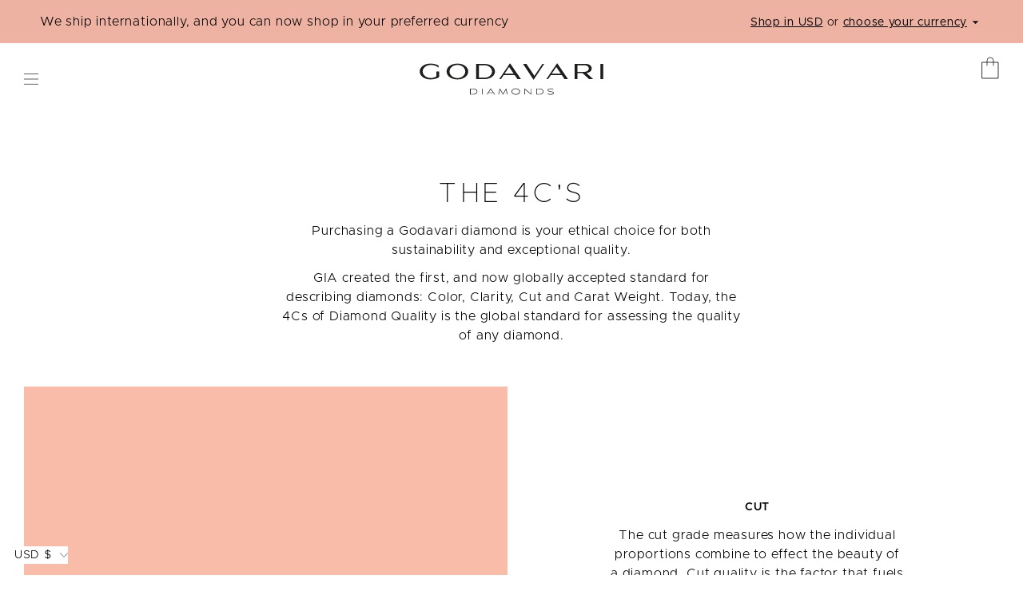

--- FILE ---
content_type: text/html; charset=utf-8
request_url: https://godavaridiamonds.com/blogs/about/the-four-cs
body_size: 16863
content:
<!doctype html>
<!--[if IE 9]> <html class="ie9 no-js supports-no-cookies" lang="en"> <![endif]-->
<!--[if (gt IE 9)|!(IE)]><!--> <html class="no-js supports-no-cookies" lang="en"> <!--<![endif]-->
<head>
  <!-- Google tag (gtag.js) -->
<script async src="https://www.googletagmanager.com/gtag/js?id=G-RY5K5VYCQ3"></script>
<script>
  window.dataLayer = window.dataLayer || [];
  function gtag(){dataLayer.push(arguments);}
  gtag('js', new Date());

  gtag('config', 'G-RY5K5VYCQ3');
</script>
   <!-- Google Tag Manager -->
<script>(function(w,d,s,l,i){w[l]=w[l]||[];w[l].push({'gtm.start':
new Date().getTime(),event:'gtm.js'});var f=d.getElementsByTagName(s)[0],
j=d.createElement(s),dl=l!='dataLayer'?'&l='+l:'';j.async=true;j.src=
'https://www.googletagmanager.com/gtm.js?id='+i+dl;f.parentNode.insertBefore(j,f);
})(window,document,'script','dataLayer','GTM-WNCRD9H');</script>
<!-- End Google Tag Manager -->
  <meta charset="utf-8">
  <meta http-equiv="X-UA-Compatible" content="IE=edge">
  <meta name="viewport" content="width=device-width,initial-scale=1">
  <meta name="theme-color" content="#c4cdd5">
  <link rel="canonical" href="https://godavaridiamonds.com/blogs/about/the-four-cs">
  <meta name="p:domain_verify" content="e8b6335904329df0217a30f7a67152dc"/>
  <meta name="google-site-verification" content="tK9Am7riSpO8hOlTwd9osbH8wPwmB6Sc8nDoRzoHPy4" />
  <meta name="google-site-verification" content="y6VynFSnyIIyJxelfoMfQehi2UFwUBhJ_5BpE1iZ7Y8" /><link rel="shortcut icon" href="//godavaridiamonds.com/cdn/shop/files/godavari-fav_32x32.jpg?v=1614722574" type="image/png">
<title>The Four Cs
&ndash; Godavari</title><meta name="description" content="Purchasing a Godavari diamond is your ethical choice for both sustainability and exceptional quality. All diamonds come with a Godavari diamond report, specifying up to 15 different parameters including the 4Cs of Cut, Clarity, Colour and Carat.">


<meta property="og:site_name" content="Godavari">
<meta property="og:url" content="https://godavaridiamonds.com/blogs/about/the-four-cs">
<meta property="og:title" content="The Four Cs">
<meta property="og:type" content="article">
<meta property="og:description" content="Purchasing a Godavari certified diamond is your ethical guarantee of both sustainability and exceptional quality."><meta property="og:image" content="http://godavaridiamonds.com/cdn/shop/articles/GDV_171_1699_SM_Solaris_Nov_2020_2_1024x1024.jpg?v=1632473146">
<meta property="og:image:secure_url" content="https://godavaridiamonds.com/cdn/shop/articles/GDV_171_1699_SM_Solaris_Nov_2020_2_1024x1024.jpg?v=1632473146">

<meta name="twitter:site" content="@">
<meta name="twitter:card" content="summary_large_image">
<meta name="twitter:title" content="The Four Cs">
<meta name="twitter:description" content="Purchasing a Godavari certified diamond is your ethical guarantee of both sustainability and exceptional quality.">

  
<link type="text/css" href="//godavaridiamonds.com/cdn/shop/t/24/assets/layout.theme.styleLiquid.scss.css?v=27274370849520919751665453376" rel="stylesheet">
<link type="text/css" href="//godavaridiamonds.com/cdn/shop/t/24/assets/layout.theme.css?v=26446985995891825451665453376" rel="stylesheet">
<link type="text/css" href="//godavaridiamonds.com/cdn/shop/t/24/assets/nt_changes.css?v=120386081829790121821665627060" rel="stylesheet">

  <style>
  @font-face {
  font-family: Figtree;
  font-weight: 400;
  font-style: normal;
  src: url("//godavaridiamonds.com/cdn/fonts/figtree/figtree_n4.3c0838aba1701047e60be6a99a1b0a40ce9b8419.woff2") format("woff2"),
       url("//godavaridiamonds.com/cdn/fonts/figtree/figtree_n4.c0575d1db21fc3821f17fd6617d3dee552312137.woff") format("woff");
}

  @font-face {
  font-family: Figtree;
  font-weight: 400;
  font-style: normal;
  src: url("//godavaridiamonds.com/cdn/fonts/figtree/figtree_n4.3c0838aba1701047e60be6a99a1b0a40ce9b8419.woff2") format("woff2"),
       url("//godavaridiamonds.com/cdn/fonts/figtree/figtree_n4.c0575d1db21fc3821f17fd6617d3dee552312137.woff") format("woff");
}

@font-face {
  font-family: Figtree;
  font-weight: 700;
  font-style: normal;
  src: url("//godavaridiamonds.com/cdn/fonts/figtree/figtree_n7.2fd9bfe01586148e644724096c9d75e8c7a90e55.woff2") format("woff2"),
       url("//godavaridiamonds.com/cdn/fonts/figtree/figtree_n7.ea05de92d862f9594794ab281c4c3a67501ef5fc.woff") format("woff");
}

  @font-face {
  font-family: Figtree;
  font-weight: 700;
  font-style: italic;
  src: url("//godavaridiamonds.com/cdn/fonts/figtree/figtree_i7.06add7096a6f2ab742e09ec7e498115904eda1fe.woff2") format("woff2"),
       url("//godavaridiamonds.com/cdn/fonts/figtree/figtree_i7.ee584b5fcaccdbb5518c0228158941f8df81b101.woff") format("woff");
}


  :root {
    --color-accent: #c4cdd5;
    --color-body-text: #161d25;
    --color-main-background: #fff;
    --color-border: #849bb6;

    --font-heading: Figtree, sans-serif;
    --font-body: Figtree, sans-serif;
    --font-body-weight: 400;
    --font-body-style: normal;
    --font-body-bold-weight: 700;
  }
</style>

  <link rel="stylesheet" type="text/css" href='//godavaridiamonds.com/cdn/shop/t/24/assets/lightgallery.min.css?v=56952951696174574991665453378'> 

  <script>
    document.documentElement.className = document.documentElement.className.replace('no-js', '');

    window.theme = {
      strings: {
        addToCart: "Add to Cart",
        soldOut: "Sold Out",
        unavailable: "Unavailable",
        cartTitle: "Cart Preview",
        cartEmpty: "Your cart is currently empty."
      },
      moneyFormat: "${{amount}}"
    };
  </script>

  
<!--[if (gt IE 9)|!(IE)]><!--><script type="text/javascript" src="//godavaridiamonds.com/cdn/shop/t/24/assets/vendors@layout.theme.js?v=172681093266188409611665453376" defer="defer"></script><!--<![endif]-->
<!--[if lte IE 9]><script type="text/javascript" src="//godavaridiamonds.com/cdn/shop/t/24/assets/vendors@layout.theme.js?v=172681093266188409611665453376"></script><![endif]--><!--[if (gt IE 9)|!(IE)]><!--><script type="text/javascript" src="//godavaridiamonds.com/cdn/shop/t/24/assets/layout.theme.js?v=112081730048767744351665453379" defer="defer"></script><!--<![endif]-->
<!--[if lte IE 9]><script type="text/javascript" src="//godavaridiamonds.com/cdn/shop/t/24/assets/layout.theme.js?v=112081730048767744351665453379"></script><![endif]-->
  <script src="https://cdnjs.cloudflare.com/ajax/libs/gsap/3.11.2/gsap.min.js"></script>

  <script src="https://cdn.jsdelivr.net/npm/pikaday/pikaday.js"></script>
  <link rel="stylesheet" type="text/css" href="https://cdn.jsdelivr.net/npm/pikaday/css/pikaday.css">

  <script src="//godavaridiamonds.com/cdn/shop/t/24/assets/layout.theme.glue.min.js?v=21520501867787059281665536829" async="async"></script>
  <script src="//godavaridiamonds.com/cdn/shop/t/24/assets/nt_changes.js?v=167640989684361764951665536318" async="async"></script>
  

  <script>window.performance && window.performance.mark && window.performance.mark('shopify.content_for_header.start');</script><meta name="google-site-verification" content="xNnKHK27MPgTTV2LMQr2a3_7LoxutJmIODQNK1Vifgg">
<meta id="shopify-digital-wallet" name="shopify-digital-wallet" content="/1597243447/digital_wallets/dialog">
<meta name="shopify-checkout-api-token" content="37170f2fb1973f2370379076679a17f3">
<link rel="alternate" type="application/atom+xml" title="Feed" href="/blogs/about.atom" />
<script async="async" src="/checkouts/internal/preloads.js?locale=en-US"></script>
<link rel="preconnect" href="https://shop.app" crossorigin="anonymous">
<script async="async" src="https://shop.app/checkouts/internal/preloads.js?locale=en-US&shop_id=1597243447" crossorigin="anonymous"></script>
<script id="apple-pay-shop-capabilities" type="application/json">{"shopId":1597243447,"countryCode":"NZ","currencyCode":"USD","merchantCapabilities":["supports3DS"],"merchantId":"gid:\/\/shopify\/Shop\/1597243447","merchantName":"Godavari","requiredBillingContactFields":["postalAddress","email"],"requiredShippingContactFields":["postalAddress","email"],"shippingType":"shipping","supportedNetworks":["visa","masterCard","amex","jcb"],"total":{"type":"pending","label":"Godavari","amount":"1.00"},"shopifyPaymentsEnabled":true,"supportsSubscriptions":true}</script>
<script id="shopify-features" type="application/json">{"accessToken":"37170f2fb1973f2370379076679a17f3","betas":["rich-media-storefront-analytics"],"domain":"godavaridiamonds.com","predictiveSearch":true,"shopId":1597243447,"locale":"en"}</script>
<script>var Shopify = Shopify || {};
Shopify.shop = "nzgems.myshopify.com";
Shopify.locale = "en";
Shopify.currency = {"active":"USD","rate":"0.60389658"};
Shopify.country = "US";
Shopify.theme = {"name":"Godavari-Diamonds\/master","id":124364324953,"schema_name":"NT - Godavari Diamonds ","schema_version":"1.6.0","theme_store_id":null,"role":"main"};
Shopify.theme.handle = "null";
Shopify.theme.style = {"id":null,"handle":null};
Shopify.cdnHost = "godavaridiamonds.com/cdn";
Shopify.routes = Shopify.routes || {};
Shopify.routes.root = "/";</script>
<script type="module">!function(o){(o.Shopify=o.Shopify||{}).modules=!0}(window);</script>
<script>!function(o){function n(){var o=[];function n(){o.push(Array.prototype.slice.apply(arguments))}return n.q=o,n}var t=o.Shopify=o.Shopify||{};t.loadFeatures=n(),t.autoloadFeatures=n()}(window);</script>
<script>
  window.ShopifyPay = window.ShopifyPay || {};
  window.ShopifyPay.apiHost = "shop.app\/pay";
  window.ShopifyPay.redirectState = null;
</script>
<script id="shop-js-analytics" type="application/json">{"pageType":"article"}</script>
<script defer="defer" async type="module" src="//godavaridiamonds.com/cdn/shopifycloud/shop-js/modules/v2/client.init-shop-cart-sync_BT-GjEfc.en.esm.js"></script>
<script defer="defer" async type="module" src="//godavaridiamonds.com/cdn/shopifycloud/shop-js/modules/v2/chunk.common_D58fp_Oc.esm.js"></script>
<script defer="defer" async type="module" src="//godavaridiamonds.com/cdn/shopifycloud/shop-js/modules/v2/chunk.modal_xMitdFEc.esm.js"></script>
<script type="module">
  await import("//godavaridiamonds.com/cdn/shopifycloud/shop-js/modules/v2/client.init-shop-cart-sync_BT-GjEfc.en.esm.js");
await import("//godavaridiamonds.com/cdn/shopifycloud/shop-js/modules/v2/chunk.common_D58fp_Oc.esm.js");
await import("//godavaridiamonds.com/cdn/shopifycloud/shop-js/modules/v2/chunk.modal_xMitdFEc.esm.js");

  window.Shopify.SignInWithShop?.initShopCartSync?.({"fedCMEnabled":true,"windoidEnabled":true});

</script>
<script>
  window.Shopify = window.Shopify || {};
  if (!window.Shopify.featureAssets) window.Shopify.featureAssets = {};
  window.Shopify.featureAssets['shop-js'] = {"shop-cart-sync":["modules/v2/client.shop-cart-sync_DZOKe7Ll.en.esm.js","modules/v2/chunk.common_D58fp_Oc.esm.js","modules/v2/chunk.modal_xMitdFEc.esm.js"],"init-fed-cm":["modules/v2/client.init-fed-cm_B6oLuCjv.en.esm.js","modules/v2/chunk.common_D58fp_Oc.esm.js","modules/v2/chunk.modal_xMitdFEc.esm.js"],"shop-cash-offers":["modules/v2/client.shop-cash-offers_D2sdYoxE.en.esm.js","modules/v2/chunk.common_D58fp_Oc.esm.js","modules/v2/chunk.modal_xMitdFEc.esm.js"],"shop-login-button":["modules/v2/client.shop-login-button_QeVjl5Y3.en.esm.js","modules/v2/chunk.common_D58fp_Oc.esm.js","modules/v2/chunk.modal_xMitdFEc.esm.js"],"pay-button":["modules/v2/client.pay-button_DXTOsIq6.en.esm.js","modules/v2/chunk.common_D58fp_Oc.esm.js","modules/v2/chunk.modal_xMitdFEc.esm.js"],"shop-button":["modules/v2/client.shop-button_DQZHx9pm.en.esm.js","modules/v2/chunk.common_D58fp_Oc.esm.js","modules/v2/chunk.modal_xMitdFEc.esm.js"],"avatar":["modules/v2/client.avatar_BTnouDA3.en.esm.js"],"init-windoid":["modules/v2/client.init-windoid_CR1B-cfM.en.esm.js","modules/v2/chunk.common_D58fp_Oc.esm.js","modules/v2/chunk.modal_xMitdFEc.esm.js"],"init-shop-for-new-customer-accounts":["modules/v2/client.init-shop-for-new-customer-accounts_C_vY_xzh.en.esm.js","modules/v2/client.shop-login-button_QeVjl5Y3.en.esm.js","modules/v2/chunk.common_D58fp_Oc.esm.js","modules/v2/chunk.modal_xMitdFEc.esm.js"],"init-shop-email-lookup-coordinator":["modules/v2/client.init-shop-email-lookup-coordinator_BI7n9ZSv.en.esm.js","modules/v2/chunk.common_D58fp_Oc.esm.js","modules/v2/chunk.modal_xMitdFEc.esm.js"],"init-shop-cart-sync":["modules/v2/client.init-shop-cart-sync_BT-GjEfc.en.esm.js","modules/v2/chunk.common_D58fp_Oc.esm.js","modules/v2/chunk.modal_xMitdFEc.esm.js"],"shop-toast-manager":["modules/v2/client.shop-toast-manager_DiYdP3xc.en.esm.js","modules/v2/chunk.common_D58fp_Oc.esm.js","modules/v2/chunk.modal_xMitdFEc.esm.js"],"init-customer-accounts":["modules/v2/client.init-customer-accounts_D9ZNqS-Q.en.esm.js","modules/v2/client.shop-login-button_QeVjl5Y3.en.esm.js","modules/v2/chunk.common_D58fp_Oc.esm.js","modules/v2/chunk.modal_xMitdFEc.esm.js"],"init-customer-accounts-sign-up":["modules/v2/client.init-customer-accounts-sign-up_iGw4briv.en.esm.js","modules/v2/client.shop-login-button_QeVjl5Y3.en.esm.js","modules/v2/chunk.common_D58fp_Oc.esm.js","modules/v2/chunk.modal_xMitdFEc.esm.js"],"shop-follow-button":["modules/v2/client.shop-follow-button_CqMgW2wH.en.esm.js","modules/v2/chunk.common_D58fp_Oc.esm.js","modules/v2/chunk.modal_xMitdFEc.esm.js"],"checkout-modal":["modules/v2/client.checkout-modal_xHeaAweL.en.esm.js","modules/v2/chunk.common_D58fp_Oc.esm.js","modules/v2/chunk.modal_xMitdFEc.esm.js"],"shop-login":["modules/v2/client.shop-login_D91U-Q7h.en.esm.js","modules/v2/chunk.common_D58fp_Oc.esm.js","modules/v2/chunk.modal_xMitdFEc.esm.js"],"lead-capture":["modules/v2/client.lead-capture_BJmE1dJe.en.esm.js","modules/v2/chunk.common_D58fp_Oc.esm.js","modules/v2/chunk.modal_xMitdFEc.esm.js"],"payment-terms":["modules/v2/client.payment-terms_Ci9AEqFq.en.esm.js","modules/v2/chunk.common_D58fp_Oc.esm.js","modules/v2/chunk.modal_xMitdFEc.esm.js"]};
</script>
<script>(function() {
  var isLoaded = false;
  function asyncLoad() {
    if (isLoaded) return;
    isLoaded = true;
    var urls = ["https:\/\/cdn-scripts.signifyd.com\/shopify\/script-tag.js?shop=nzgems.myshopify.com"];
    for (var i = 0; i < urls.length; i++) {
      var s = document.createElement('script');
      s.type = 'text/javascript';
      s.async = true;
      s.src = urls[i];
      var x = document.getElementsByTagName('script')[0];
      x.parentNode.insertBefore(s, x);
    }
  };
  if(window.attachEvent) {
    window.attachEvent('onload', asyncLoad);
  } else {
    window.addEventListener('load', asyncLoad, false);
  }
})();</script>
<script id="__st">var __st={"a":1597243447,"offset":46800,"reqid":"018845e2-bceb-4b54-a6a0-2931ed561e08-1769256944","pageurl":"godavaridiamonds.com\/blogs\/about\/the-four-cs","s":"articles-555726209113","u":"499efdf3bcd0","p":"article","rtyp":"article","rid":555726209113};</script>
<script>window.ShopifyPaypalV4VisibilityTracking = true;</script>
<script id="captcha-bootstrap">!function(){'use strict';const t='contact',e='account',n='new_comment',o=[[t,t],['blogs',n],['comments',n],[t,'customer']],c=[[e,'customer_login'],[e,'guest_login'],[e,'recover_customer_password'],[e,'create_customer']],r=t=>t.map((([t,e])=>`form[action*='/${t}']:not([data-nocaptcha='true']) input[name='form_type'][value='${e}']`)).join(','),a=t=>()=>t?[...document.querySelectorAll(t)].map((t=>t.form)):[];function s(){const t=[...o],e=r(t);return a(e)}const i='password',u='form_key',d=['recaptcha-v3-token','g-recaptcha-response','h-captcha-response',i],f=()=>{try{return window.sessionStorage}catch{return}},m='__shopify_v',_=t=>t.elements[u];function p(t,e,n=!1){try{const o=window.sessionStorage,c=JSON.parse(o.getItem(e)),{data:r}=function(t){const{data:e,action:n}=t;return t[m]||n?{data:e,action:n}:{data:t,action:n}}(c);for(const[e,n]of Object.entries(r))t.elements[e]&&(t.elements[e].value=n);n&&o.removeItem(e)}catch(o){console.error('form repopulation failed',{error:o})}}const l='form_type',E='cptcha';function T(t){t.dataset[E]=!0}const w=window,h=w.document,L='Shopify',v='ce_forms',y='captcha';let A=!1;((t,e)=>{const n=(g='f06e6c50-85a8-45c8-87d0-21a2b65856fe',I='https://cdn.shopify.com/shopifycloud/storefront-forms-hcaptcha/ce_storefront_forms_captcha_hcaptcha.v1.5.2.iife.js',D={infoText:'Protected by hCaptcha',privacyText:'Privacy',termsText:'Terms'},(t,e,n)=>{const o=w[L][v],c=o.bindForm;if(c)return c(t,g,e,D).then(n);var r;o.q.push([[t,g,e,D],n]),r=I,A||(h.body.append(Object.assign(h.createElement('script'),{id:'captcha-provider',async:!0,src:r})),A=!0)});var g,I,D;w[L]=w[L]||{},w[L][v]=w[L][v]||{},w[L][v].q=[],w[L][y]=w[L][y]||{},w[L][y].protect=function(t,e){n(t,void 0,e),T(t)},Object.freeze(w[L][y]),function(t,e,n,w,h,L){const[v,y,A,g]=function(t,e,n){const i=e?o:[],u=t?c:[],d=[...i,...u],f=r(d),m=r(i),_=r(d.filter((([t,e])=>n.includes(e))));return[a(f),a(m),a(_),s()]}(w,h,L),I=t=>{const e=t.target;return e instanceof HTMLFormElement?e:e&&e.form},D=t=>v().includes(t);t.addEventListener('submit',(t=>{const e=I(t);if(!e)return;const n=D(e)&&!e.dataset.hcaptchaBound&&!e.dataset.recaptchaBound,o=_(e),c=g().includes(e)&&(!o||!o.value);(n||c)&&t.preventDefault(),c&&!n&&(function(t){try{if(!f())return;!function(t){const e=f();if(!e)return;const n=_(t);if(!n)return;const o=n.value;o&&e.removeItem(o)}(t);const e=Array.from(Array(32),(()=>Math.random().toString(36)[2])).join('');!function(t,e){_(t)||t.append(Object.assign(document.createElement('input'),{type:'hidden',name:u})),t.elements[u].value=e}(t,e),function(t,e){const n=f();if(!n)return;const o=[...t.querySelectorAll(`input[type='${i}']`)].map((({name:t})=>t)),c=[...d,...o],r={};for(const[a,s]of new FormData(t).entries())c.includes(a)||(r[a]=s);n.setItem(e,JSON.stringify({[m]:1,action:t.action,data:r}))}(t,e)}catch(e){console.error('failed to persist form',e)}}(e),e.submit())}));const S=(t,e)=>{t&&!t.dataset[E]&&(n(t,e.some((e=>e===t))),T(t))};for(const o of['focusin','change'])t.addEventListener(o,(t=>{const e=I(t);D(e)&&S(e,y())}));const B=e.get('form_key'),M=e.get(l),P=B&&M;t.addEventListener('DOMContentLoaded',(()=>{const t=y();if(P)for(const e of t)e.elements[l].value===M&&p(e,B);[...new Set([...A(),...v().filter((t=>'true'===t.dataset.shopifyCaptcha))])].forEach((e=>S(e,t)))}))}(h,new URLSearchParams(w.location.search),n,t,e,['guest_login'])})(!0,!0)}();</script>
<script integrity="sha256-4kQ18oKyAcykRKYeNunJcIwy7WH5gtpwJnB7kiuLZ1E=" data-source-attribution="shopify.loadfeatures" defer="defer" src="//godavaridiamonds.com/cdn/shopifycloud/storefront/assets/storefront/load_feature-a0a9edcb.js" crossorigin="anonymous"></script>
<script crossorigin="anonymous" defer="defer" src="//godavaridiamonds.com/cdn/shopifycloud/storefront/assets/shopify_pay/storefront-65b4c6d7.js?v=20250812"></script>
<script data-source-attribution="shopify.dynamic_checkout.dynamic.init">var Shopify=Shopify||{};Shopify.PaymentButton=Shopify.PaymentButton||{isStorefrontPortableWallets:!0,init:function(){window.Shopify.PaymentButton.init=function(){};var t=document.createElement("script");t.src="https://godavaridiamonds.com/cdn/shopifycloud/portable-wallets/latest/portable-wallets.en.js",t.type="module",document.head.appendChild(t)}};
</script>
<script data-source-attribution="shopify.dynamic_checkout.buyer_consent">
  function portableWalletsHideBuyerConsent(e){var t=document.getElementById("shopify-buyer-consent"),n=document.getElementById("shopify-subscription-policy-button");t&&n&&(t.classList.add("hidden"),t.setAttribute("aria-hidden","true"),n.removeEventListener("click",e))}function portableWalletsShowBuyerConsent(e){var t=document.getElementById("shopify-buyer-consent"),n=document.getElementById("shopify-subscription-policy-button");t&&n&&(t.classList.remove("hidden"),t.removeAttribute("aria-hidden"),n.addEventListener("click",e))}window.Shopify?.PaymentButton&&(window.Shopify.PaymentButton.hideBuyerConsent=portableWalletsHideBuyerConsent,window.Shopify.PaymentButton.showBuyerConsent=portableWalletsShowBuyerConsent);
</script>
<script data-source-attribution="shopify.dynamic_checkout.cart.bootstrap">document.addEventListener("DOMContentLoaded",(function(){function t(){return document.querySelector("shopify-accelerated-checkout-cart, shopify-accelerated-checkout")}if(t())Shopify.PaymentButton.init();else{new MutationObserver((function(e,n){t()&&(Shopify.PaymentButton.init(),n.disconnect())})).observe(document.body,{childList:!0,subtree:!0})}}));
</script>
<link id="shopify-accelerated-checkout-styles" rel="stylesheet" media="screen" href="https://godavaridiamonds.com/cdn/shopifycloud/portable-wallets/latest/accelerated-checkout-backwards-compat.css" crossorigin="anonymous">
<style id="shopify-accelerated-checkout-cart">
        #shopify-buyer-consent {
  margin-top: 1em;
  display: inline-block;
  width: 100%;
}

#shopify-buyer-consent.hidden {
  display: none;
}

#shopify-subscription-policy-button {
  background: none;
  border: none;
  padding: 0;
  text-decoration: underline;
  font-size: inherit;
  cursor: pointer;
}

#shopify-subscription-policy-button::before {
  box-shadow: none;
}

      </style>

<script>window.performance && window.performance.mark && window.performance.mark('shopify.content_for_header.end');</script>

  

  <link rel="stylesheet" type="text/css" href="https://cloud.typography.com/7082674/7861992/css/fonts.css" />

<link href="https://monorail-edge.shopifysvc.com" rel="dns-prefetch">
<script>(function(){if ("sendBeacon" in navigator && "performance" in window) {try {var session_token_from_headers = performance.getEntriesByType('navigation')[0].serverTiming.find(x => x.name == '_s').description;} catch {var session_token_from_headers = undefined;}var session_cookie_matches = document.cookie.match(/_shopify_s=([^;]*)/);var session_token_from_cookie = session_cookie_matches && session_cookie_matches.length === 2 ? session_cookie_matches[1] : "";var session_token = session_token_from_headers || session_token_from_cookie || "";function handle_abandonment_event(e) {var entries = performance.getEntries().filter(function(entry) {return /monorail-edge.shopifysvc.com/.test(entry.name);});if (!window.abandonment_tracked && entries.length === 0) {window.abandonment_tracked = true;var currentMs = Date.now();var navigation_start = performance.timing.navigationStart;var payload = {shop_id: 1597243447,url: window.location.href,navigation_start,duration: currentMs - navigation_start,session_token,page_type: "article"};window.navigator.sendBeacon("https://monorail-edge.shopifysvc.com/v1/produce", JSON.stringify({schema_id: "online_store_buyer_site_abandonment/1.1",payload: payload,metadata: {event_created_at_ms: currentMs,event_sent_at_ms: currentMs}}));}}window.addEventListener('pagehide', handle_abandonment_event);}}());</script>
<script id="web-pixels-manager-setup">(function e(e,d,r,n,o){if(void 0===o&&(o={}),!Boolean(null===(a=null===(i=window.Shopify)||void 0===i?void 0:i.analytics)||void 0===a?void 0:a.replayQueue)){var i,a;window.Shopify=window.Shopify||{};var t=window.Shopify;t.analytics=t.analytics||{};var s=t.analytics;s.replayQueue=[],s.publish=function(e,d,r){return s.replayQueue.push([e,d,r]),!0};try{self.performance.mark("wpm:start")}catch(e){}var l=function(){var e={modern:/Edge?\/(1{2}[4-9]|1[2-9]\d|[2-9]\d{2}|\d{4,})\.\d+(\.\d+|)|Firefox\/(1{2}[4-9]|1[2-9]\d|[2-9]\d{2}|\d{4,})\.\d+(\.\d+|)|Chrom(ium|e)\/(9{2}|\d{3,})\.\d+(\.\d+|)|(Maci|X1{2}).+ Version\/(15\.\d+|(1[6-9]|[2-9]\d|\d{3,})\.\d+)([,.]\d+|)( \(\w+\)|)( Mobile\/\w+|) Safari\/|Chrome.+OPR\/(9{2}|\d{3,})\.\d+\.\d+|(CPU[ +]OS|iPhone[ +]OS|CPU[ +]iPhone|CPU IPhone OS|CPU iPad OS)[ +]+(15[._]\d+|(1[6-9]|[2-9]\d|\d{3,})[._]\d+)([._]\d+|)|Android:?[ /-](13[3-9]|1[4-9]\d|[2-9]\d{2}|\d{4,})(\.\d+|)(\.\d+|)|Android.+Firefox\/(13[5-9]|1[4-9]\d|[2-9]\d{2}|\d{4,})\.\d+(\.\d+|)|Android.+Chrom(ium|e)\/(13[3-9]|1[4-9]\d|[2-9]\d{2}|\d{4,})\.\d+(\.\d+|)|SamsungBrowser\/([2-9]\d|\d{3,})\.\d+/,legacy:/Edge?\/(1[6-9]|[2-9]\d|\d{3,})\.\d+(\.\d+|)|Firefox\/(5[4-9]|[6-9]\d|\d{3,})\.\d+(\.\d+|)|Chrom(ium|e)\/(5[1-9]|[6-9]\d|\d{3,})\.\d+(\.\d+|)([\d.]+$|.*Safari\/(?![\d.]+ Edge\/[\d.]+$))|(Maci|X1{2}).+ Version\/(10\.\d+|(1[1-9]|[2-9]\d|\d{3,})\.\d+)([,.]\d+|)( \(\w+\)|)( Mobile\/\w+|) Safari\/|Chrome.+OPR\/(3[89]|[4-9]\d|\d{3,})\.\d+\.\d+|(CPU[ +]OS|iPhone[ +]OS|CPU[ +]iPhone|CPU IPhone OS|CPU iPad OS)[ +]+(10[._]\d+|(1[1-9]|[2-9]\d|\d{3,})[._]\d+)([._]\d+|)|Android:?[ /-](13[3-9]|1[4-9]\d|[2-9]\d{2}|\d{4,})(\.\d+|)(\.\d+|)|Mobile Safari.+OPR\/([89]\d|\d{3,})\.\d+\.\d+|Android.+Firefox\/(13[5-9]|1[4-9]\d|[2-9]\d{2}|\d{4,})\.\d+(\.\d+|)|Android.+Chrom(ium|e)\/(13[3-9]|1[4-9]\d|[2-9]\d{2}|\d{4,})\.\d+(\.\d+|)|Android.+(UC? ?Browser|UCWEB|U3)[ /]?(15\.([5-9]|\d{2,})|(1[6-9]|[2-9]\d|\d{3,})\.\d+)\.\d+|SamsungBrowser\/(5\.\d+|([6-9]|\d{2,})\.\d+)|Android.+MQ{2}Browser\/(14(\.(9|\d{2,})|)|(1[5-9]|[2-9]\d|\d{3,})(\.\d+|))(\.\d+|)|K[Aa][Ii]OS\/(3\.\d+|([4-9]|\d{2,})\.\d+)(\.\d+|)/},d=e.modern,r=e.legacy,n=navigator.userAgent;return n.match(d)?"modern":n.match(r)?"legacy":"unknown"}(),u="modern"===l?"modern":"legacy",c=(null!=n?n:{modern:"",legacy:""})[u],f=function(e){return[e.baseUrl,"/wpm","/b",e.hashVersion,"modern"===e.buildTarget?"m":"l",".js"].join("")}({baseUrl:d,hashVersion:r,buildTarget:u}),m=function(e){var d=e.version,r=e.bundleTarget,n=e.surface,o=e.pageUrl,i=e.monorailEndpoint;return{emit:function(e){var a=e.status,t=e.errorMsg,s=(new Date).getTime(),l=JSON.stringify({metadata:{event_sent_at_ms:s},events:[{schema_id:"web_pixels_manager_load/3.1",payload:{version:d,bundle_target:r,page_url:o,status:a,surface:n,error_msg:t},metadata:{event_created_at_ms:s}}]});if(!i)return console&&console.warn&&console.warn("[Web Pixels Manager] No Monorail endpoint provided, skipping logging."),!1;try{return self.navigator.sendBeacon.bind(self.navigator)(i,l)}catch(e){}var u=new XMLHttpRequest;try{return u.open("POST",i,!0),u.setRequestHeader("Content-Type","text/plain"),u.send(l),!0}catch(e){return console&&console.warn&&console.warn("[Web Pixels Manager] Got an unhandled error while logging to Monorail."),!1}}}}({version:r,bundleTarget:l,surface:e.surface,pageUrl:self.location.href,monorailEndpoint:e.monorailEndpoint});try{o.browserTarget=l,function(e){var d=e.src,r=e.async,n=void 0===r||r,o=e.onload,i=e.onerror,a=e.sri,t=e.scriptDataAttributes,s=void 0===t?{}:t,l=document.createElement("script"),u=document.querySelector("head"),c=document.querySelector("body");if(l.async=n,l.src=d,a&&(l.integrity=a,l.crossOrigin="anonymous"),s)for(var f in s)if(Object.prototype.hasOwnProperty.call(s,f))try{l.dataset[f]=s[f]}catch(e){}if(o&&l.addEventListener("load",o),i&&l.addEventListener("error",i),u)u.appendChild(l);else{if(!c)throw new Error("Did not find a head or body element to append the script");c.appendChild(l)}}({src:f,async:!0,onload:function(){if(!function(){var e,d;return Boolean(null===(d=null===(e=window.Shopify)||void 0===e?void 0:e.analytics)||void 0===d?void 0:d.initialized)}()){var d=window.webPixelsManager.init(e)||void 0;if(d){var r=window.Shopify.analytics;r.replayQueue.forEach((function(e){var r=e[0],n=e[1],o=e[2];d.publishCustomEvent(r,n,o)})),r.replayQueue=[],r.publish=d.publishCustomEvent,r.visitor=d.visitor,r.initialized=!0}}},onerror:function(){return m.emit({status:"failed",errorMsg:"".concat(f," has failed to load")})},sri:function(e){var d=/^sha384-[A-Za-z0-9+/=]+$/;return"string"==typeof e&&d.test(e)}(c)?c:"",scriptDataAttributes:o}),m.emit({status:"loading"})}catch(e){m.emit({status:"failed",errorMsg:(null==e?void 0:e.message)||"Unknown error"})}}})({shopId: 1597243447,storefrontBaseUrl: "https://godavaridiamonds.com",extensionsBaseUrl: "https://extensions.shopifycdn.com/cdn/shopifycloud/web-pixels-manager",monorailEndpoint: "https://monorail-edge.shopifysvc.com/unstable/produce_batch",surface: "storefront-renderer",enabledBetaFlags: ["2dca8a86"],webPixelsConfigList: [{"id":"442302553","configuration":"{\"config\":\"{\\\"pixel_id\\\":\\\"AW-650864956\\\",\\\"target_country\\\":\\\"US\\\",\\\"gtag_events\\\":[{\\\"type\\\":\\\"begin_checkout\\\",\\\"action_label\\\":\\\"AW-650864956\\\/CY0gCMqqwc4BELzSrbYC\\\"},{\\\"type\\\":\\\"search\\\",\\\"action_label\\\":\\\"AW-650864956\\\/IFYgCM2qwc4BELzSrbYC\\\"},{\\\"type\\\":\\\"view_item\\\",\\\"action_label\\\":[\\\"AW-650864956\\\/vtESCMypwc4BELzSrbYC\\\",\\\"MC-PB55VFHCR9\\\"]},{\\\"type\\\":\\\"purchase\\\",\\\"action_label\\\":[\\\"AW-650864956\\\/lIV6CMmpwc4BELzSrbYC\\\",\\\"MC-PB55VFHCR9\\\"]},{\\\"type\\\":\\\"page_view\\\",\\\"action_label\\\":[\\\"AW-650864956\\\/AM3pCMapwc4BELzSrbYC\\\",\\\"MC-PB55VFHCR9\\\"]},{\\\"type\\\":\\\"add_payment_info\\\",\\\"action_label\\\":\\\"AW-650864956\\\/dCP7CNCqwc4BELzSrbYC\\\"},{\\\"type\\\":\\\"add_to_cart\\\",\\\"action_label\\\":\\\"AW-650864956\\\/iCYdCM-pwc4BELzSrbYC\\\"}],\\\"enable_monitoring_mode\\\":false}\"}","eventPayloadVersion":"v1","runtimeContext":"OPEN","scriptVersion":"b2a88bafab3e21179ed38636efcd8a93","type":"APP","apiClientId":1780363,"privacyPurposes":[],"dataSharingAdjustments":{"protectedCustomerApprovalScopes":["read_customer_address","read_customer_email","read_customer_name","read_customer_personal_data","read_customer_phone"]}},{"id":"108626009","configuration":"{\"pixel_id\":\"1135764776802623\",\"pixel_type\":\"facebook_pixel\",\"metaapp_system_user_token\":\"-\"}","eventPayloadVersion":"v1","runtimeContext":"OPEN","scriptVersion":"ca16bc87fe92b6042fbaa3acc2fbdaa6","type":"APP","apiClientId":2329312,"privacyPurposes":["ANALYTICS","MARKETING","SALE_OF_DATA"],"dataSharingAdjustments":{"protectedCustomerApprovalScopes":["read_customer_address","read_customer_email","read_customer_name","read_customer_personal_data","read_customer_phone"]}},{"id":"56655961","configuration":"{\"tagID\":\"2613117689240\"}","eventPayloadVersion":"v1","runtimeContext":"STRICT","scriptVersion":"18031546ee651571ed29edbe71a3550b","type":"APP","apiClientId":3009811,"privacyPurposes":["ANALYTICS","MARKETING","SALE_OF_DATA"],"dataSharingAdjustments":{"protectedCustomerApprovalScopes":["read_customer_address","read_customer_email","read_customer_name","read_customer_personal_data","read_customer_phone"]}},{"id":"shopify-app-pixel","configuration":"{}","eventPayloadVersion":"v1","runtimeContext":"STRICT","scriptVersion":"0450","apiClientId":"shopify-pixel","type":"APP","privacyPurposes":["ANALYTICS","MARKETING"]},{"id":"shopify-custom-pixel","eventPayloadVersion":"v1","runtimeContext":"LAX","scriptVersion":"0450","apiClientId":"shopify-pixel","type":"CUSTOM","privacyPurposes":["ANALYTICS","MARKETING"]}],isMerchantRequest: false,initData: {"shop":{"name":"Godavari","paymentSettings":{"currencyCode":"NZD"},"myshopifyDomain":"nzgems.myshopify.com","countryCode":"NZ","storefrontUrl":"https:\/\/godavaridiamonds.com"},"customer":null,"cart":null,"checkout":null,"productVariants":[],"purchasingCompany":null},},"https://godavaridiamonds.com/cdn","fcfee988w5aeb613cpc8e4bc33m6693e112",{"modern":"","legacy":""},{"shopId":"1597243447","storefrontBaseUrl":"https:\/\/godavaridiamonds.com","extensionBaseUrl":"https:\/\/extensions.shopifycdn.com\/cdn\/shopifycloud\/web-pixels-manager","surface":"storefront-renderer","enabledBetaFlags":"[\"2dca8a86\"]","isMerchantRequest":"false","hashVersion":"fcfee988w5aeb613cpc8e4bc33m6693e112","publish":"custom","events":"[[\"page_viewed\",{}]]"});</script><script>
  window.ShopifyAnalytics = window.ShopifyAnalytics || {};
  window.ShopifyAnalytics.meta = window.ShopifyAnalytics.meta || {};
  window.ShopifyAnalytics.meta.currency = 'USD';
  var meta = {"page":{"pageType":"article","resourceType":"article","resourceId":555726209113,"requestId":"018845e2-bceb-4b54-a6a0-2931ed561e08-1769256944"}};
  for (var attr in meta) {
    window.ShopifyAnalytics.meta[attr] = meta[attr];
  }
</script>
<script class="analytics">
  (function () {
    var customDocumentWrite = function(content) {
      var jquery = null;

      if (window.jQuery) {
        jquery = window.jQuery;
      } else if (window.Checkout && window.Checkout.$) {
        jquery = window.Checkout.$;
      }

      if (jquery) {
        jquery('body').append(content);
      }
    };

    var hasLoggedConversion = function(token) {
      if (token) {
        return document.cookie.indexOf('loggedConversion=' + token) !== -1;
      }
      return false;
    }

    var setCookieIfConversion = function(token) {
      if (token) {
        var twoMonthsFromNow = new Date(Date.now());
        twoMonthsFromNow.setMonth(twoMonthsFromNow.getMonth() + 2);

        document.cookie = 'loggedConversion=' + token + '; expires=' + twoMonthsFromNow;
      }
    }

    var trekkie = window.ShopifyAnalytics.lib = window.trekkie = window.trekkie || [];
    if (trekkie.integrations) {
      return;
    }
    trekkie.methods = [
      'identify',
      'page',
      'ready',
      'track',
      'trackForm',
      'trackLink'
    ];
    trekkie.factory = function(method) {
      return function() {
        var args = Array.prototype.slice.call(arguments);
        args.unshift(method);
        trekkie.push(args);
        return trekkie;
      };
    };
    for (var i = 0; i < trekkie.methods.length; i++) {
      var key = trekkie.methods[i];
      trekkie[key] = trekkie.factory(key);
    }
    trekkie.load = function(config) {
      trekkie.config = config || {};
      trekkie.config.initialDocumentCookie = document.cookie;
      var first = document.getElementsByTagName('script')[0];
      var script = document.createElement('script');
      script.type = 'text/javascript';
      script.onerror = function(e) {
        var scriptFallback = document.createElement('script');
        scriptFallback.type = 'text/javascript';
        scriptFallback.onerror = function(error) {
                var Monorail = {
      produce: function produce(monorailDomain, schemaId, payload) {
        var currentMs = new Date().getTime();
        var event = {
          schema_id: schemaId,
          payload: payload,
          metadata: {
            event_created_at_ms: currentMs,
            event_sent_at_ms: currentMs
          }
        };
        return Monorail.sendRequest("https://" + monorailDomain + "/v1/produce", JSON.stringify(event));
      },
      sendRequest: function sendRequest(endpointUrl, payload) {
        // Try the sendBeacon API
        if (window && window.navigator && typeof window.navigator.sendBeacon === 'function' && typeof window.Blob === 'function' && !Monorail.isIos12()) {
          var blobData = new window.Blob([payload], {
            type: 'text/plain'
          });

          if (window.navigator.sendBeacon(endpointUrl, blobData)) {
            return true;
          } // sendBeacon was not successful

        } // XHR beacon

        var xhr = new XMLHttpRequest();

        try {
          xhr.open('POST', endpointUrl);
          xhr.setRequestHeader('Content-Type', 'text/plain');
          xhr.send(payload);
        } catch (e) {
          console.log(e);
        }

        return false;
      },
      isIos12: function isIos12() {
        return window.navigator.userAgent.lastIndexOf('iPhone; CPU iPhone OS 12_') !== -1 || window.navigator.userAgent.lastIndexOf('iPad; CPU OS 12_') !== -1;
      }
    };
    Monorail.produce('monorail-edge.shopifysvc.com',
      'trekkie_storefront_load_errors/1.1',
      {shop_id: 1597243447,
      theme_id: 124364324953,
      app_name: "storefront",
      context_url: window.location.href,
      source_url: "//godavaridiamonds.com/cdn/s/trekkie.storefront.8d95595f799fbf7e1d32231b9a28fd43b70c67d3.min.js"});

        };
        scriptFallback.async = true;
        scriptFallback.src = '//godavaridiamonds.com/cdn/s/trekkie.storefront.8d95595f799fbf7e1d32231b9a28fd43b70c67d3.min.js';
        first.parentNode.insertBefore(scriptFallback, first);
      };
      script.async = true;
      script.src = '//godavaridiamonds.com/cdn/s/trekkie.storefront.8d95595f799fbf7e1d32231b9a28fd43b70c67d3.min.js';
      first.parentNode.insertBefore(script, first);
    };
    trekkie.load(
      {"Trekkie":{"appName":"storefront","development":false,"defaultAttributes":{"shopId":1597243447,"isMerchantRequest":null,"themeId":124364324953,"themeCityHash":"13040669514099034613","contentLanguage":"en","currency":"USD","eventMetadataId":"0f0874c8-02ce-48dd-8ae9-0ba180897147"},"isServerSideCookieWritingEnabled":true,"monorailRegion":"shop_domain","enabledBetaFlags":["65f19447"]},"Session Attribution":{},"S2S":{"facebookCapiEnabled":true,"source":"trekkie-storefront-renderer","apiClientId":580111}}
    );

    var loaded = false;
    trekkie.ready(function() {
      if (loaded) return;
      loaded = true;

      window.ShopifyAnalytics.lib = window.trekkie;

      var originalDocumentWrite = document.write;
      document.write = customDocumentWrite;
      try { window.ShopifyAnalytics.merchantGoogleAnalytics.call(this); } catch(error) {};
      document.write = originalDocumentWrite;

      window.ShopifyAnalytics.lib.page(null,{"pageType":"article","resourceType":"article","resourceId":555726209113,"requestId":"018845e2-bceb-4b54-a6a0-2931ed561e08-1769256944","shopifyEmitted":true});

      var match = window.location.pathname.match(/checkouts\/(.+)\/(thank_you|post_purchase)/)
      var token = match? match[1]: undefined;
      if (!hasLoggedConversion(token)) {
        setCookieIfConversion(token);
        
      }
    });


        var eventsListenerScript = document.createElement('script');
        eventsListenerScript.async = true;
        eventsListenerScript.src = "//godavaridiamonds.com/cdn/shopifycloud/storefront/assets/shop_events_listener-3da45d37.js";
        document.getElementsByTagName('head')[0].appendChild(eventsListenerScript);

})();</script>
  <script>
  if (!window.ga || (window.ga && typeof window.ga !== 'function')) {
    window.ga = function ga() {
      (window.ga.q = window.ga.q || []).push(arguments);
      if (window.Shopify && window.Shopify.analytics && typeof window.Shopify.analytics.publish === 'function') {
        window.Shopify.analytics.publish("ga_stub_called", {}, {sendTo: "google_osp_migration"});
      }
      console.error("Shopify's Google Analytics stub called with:", Array.from(arguments), "\nSee https://help.shopify.com/manual/promoting-marketing/pixels/pixel-migration#google for more information.");
    };
    if (window.Shopify && window.Shopify.analytics && typeof window.Shopify.analytics.publish === 'function') {
      window.Shopify.analytics.publish("ga_stub_initialized", {}, {sendTo: "google_osp_migration"});
    }
  }
</script>
<script
  defer
  src="https://godavaridiamonds.com/cdn/shopifycloud/perf-kit/shopify-perf-kit-3.0.4.min.js"
  data-application="storefront-renderer"
  data-shop-id="1597243447"
  data-render-region="gcp-us-east1"
  data-page-type="article"
  data-theme-instance-id="124364324953"
  data-theme-name="NT - Godavari Diamonds "
  data-theme-version="1.6.0"
  data-monorail-region="shop_domain"
  data-resource-timing-sampling-rate="10"
  data-shs="true"
  data-shs-beacon="true"
  data-shs-export-with-fetch="true"
  data-shs-logs-sample-rate="1"
  data-shs-beacon-endpoint="https://godavaridiamonds.com/api/collect"
></script>
</head>

<body id="the-four-cs" class="preload template-article">
<!-- Google Tag Manager (noscript) -->
<noscript><iframe src="https://www.googletagmanager.com/ns.html?id=GTM-WNCRD9H"
height="0" width="0" style="display:none;visibility:hidden"></iframe></noscript>
<!-- End Google Tag Manager (noscript) -->
  <a class="in-page-link visually-hidden skip-link" href="#MainContent">Skip to content</a>

  <div id="shopify-section-header" class="shopify-section"><section data-section-id="header" data-section-type="header">
  <div class="header-container nav-slot animate-on-load fade"><div class="overlay menu-overlay"></div>
    <div class="header clearfix">
      
        <link href="//godavaridiamonds.com/cdn/shop/t/24/assets/header-currency.css?v=62468992287999276151665617214" rel="stylesheet" type="text/css" media="all" />


      <aside class="header-currency-popup header-currency-hidden ">
        <div class="header-currency-top">
            <p class="tl">We ship internationally, and you can now shop in your preferred currency</p> 
            <div class="header-currency-options">
                <p>
                    <a data-currency-hide class="tl tu tp">Shop in USD</a>
                    <span>or</span>
                    <a class="tu tp dd-button" data-currency-open >choose your currency
                    </a>

                </p>
            
            </div>
        </div>

        <div class="header-currency-fold header-currency-closed"><form method="post" action="/localization" id="localization_form" accept-charset="UTF-8" class="shopify-localization-form" enctype="multipart/form-data"><input type="hidden" name="form_type" value="localization" /><input type="hidden" name="utf8" value="✓" /><input type="hidden" name="_method" value="put" /><input type="hidden" name="return_to" value="/blogs/about/the-four-cs" /><ul class="header-currency-list">
                    
                    
                        
                        <li class="tu">
                            <button data-currency-option name="country_code" value="ZW">USD</button>
                        </li>
                    
                        
                        <li class="tu">
                            <button data-currency-option name="country_code" value="AU">AUD</button>
                        </li>
                    
                        
                        <li class="tu">
                            <button data-currency-option name="country_code" value="NZ">NZD</button>
                        </li>
                    
                </ul></form></div>

      </aside>

 <script>

    (()=>{
        const currency_key = "currency_set";

        const ms_in_day = 86400000;
        const expiry_in_days = 5;

        const selection_expiry = expiry_in_days * ms_in_day; //5 days


        const currency_root = document.querySelector('.header-currency-popup')
        const currency_open = document.querySelector('[data-currency-open]');
        const currency_fold = document.querySelector('.header-currency-fold');
        const currency_done = document.querySelector('[data-currency-hide]');
        const currency_options = document.querySelectorAll('[data-currency-option]')

        window.addEventListener("DOMContentLoaded", ()=>{
            const status = localStorage.getItem(currency_key);

            if(!status){
                currency_root.classList.remove('header-currency-hidden')
            }else{
                const ttl = new Date().getTime() - parseFloat(status);
                if( ttl > selection_expiry){
                    localStorage.removeItem(currency_key)
                }
            }
        })


        

        gsap.set(currency_fold, {
            height:'auto',
            opacity:1
        })

        const fold_open = gsap.from(currency_fold, {
            height:0,
            opacity:0,
            duration:0.1
        }).reverse();

        currency_open.addEventListener('click', ()=>{
            fold_open.reversed(!fold_open.reversed())
        })

        currency_done.addEventListener('click', ()=>{
            
            localStorage.setItem(currency_key, new Date().getTime())
            currency_root.style.overflow="hidden";
            gsap.to(currency_root, {
                y:'-100%',
                height:0,
                paddingY:0,
                onComplete: ()=>currency_root.classList.add('header-currency-hidden')

            })
        })

        currency_options.forEach(option => {
            option.addEventListener('click', ()=>{
                
                localStorage.setItem(currency_key, new Date().getTime())
            })
        })

    })()

</script> 
      

      <div class="header-content contain">

        <div class="nav-minimum">

          

          <a href="/" title="Godavari Diamonds" class="logo">
              <img src="//godavaridiamonds.com/cdn/shop/t/24/assets/godavari-diamonds-logo.svg?v=112974765646230896711665453376" alt="Godavari Diamonds">
          </a>
  
          <button type="button" class="cart-button js-modal-button" data-modal="cart-summary">
            <span class="cart-count"></span>
          </button>
  
          <a href="#0" class="mobile-nav-button"></a>
          <a onclick="window.dispatchEvent(new Event('desktop-nav'))" class="desktop-nav-button"></a>
          
        </div>

        <nav>
          <ul class="desktop-nav">
            
              <li>
                <a href="/collections/diamonds" class="main-nav-link">Diamonds</a><a href="#0" class="mobile-menu-button"></a>
                  <div class="menu">
                    <div class="menu-content page-padding grid contain">
                      <div class="container-fluid">
                        <div class="row">
                          <div class="col-sm-12 col-md-10 col-md-offset-1 col-lg-6 col-lg-offset-3">

                              

                              
                                <div class="col-sm-3 col-xs-6 col-menu promo">
                                  <a href="/collections/diamonds">
                                    <p class="overlay">Shop Diamonds</p>
                                    <img src="//godavaridiamonds.com/cdn/shop/files/Godavari-Jewellery-8_x360.jpg?v=1633991022" alt="" class="img-responsive">
                                  </a>
                                </div>
                              

                              

                              
                                <div class="col-sm-3 col-xs-6 col-menu promo">
                                  <a href="/blogs/love-engagement/diamonds">
                                    <p class="overlay">Bespoke Rings</p>
                                    <img src="//godavaridiamonds.com/cdn/shop/files/Godavari-Design-Rings-2_x360.jpg?v=1634096960" alt="" class="img-responsive">
                                  </a>
                                </div>
                              
<div class="col-sm-3 col-xs-6 col-menu list">
                                <h4>About Diamonds</h4><ul><li><a href="/blogs/love-engagement/diamonds" >
                                        Bespoke Diamond Rings
                                      </a></li><li><a href="/blogs/about/the-four-cs" aria-current="page">
                                        The Four Cs
                                      </a></li></ul></div><div class="col-sm-3 col-xs-6 col-menu list">
                                <h4>About Godavari</h4><ul><li><a href="/blogs/about/sustainability" >
                                        Sustainability
                                      </a></li><li><a href="/blogs/about/ethical" >
                                        Positive Luxury Award
                                      </a></li></ul></div></div>
                        </div>
                      </div>
                    </div>
                  </div></li>
            
              <li>
                <a href="/collections/jewellery" class="main-nav-link">Jewellery</a><a href="#0" class="mobile-menu-button"></a>
                  <div class="menu">
                    <div class="menu-content page-padding grid contain">
                      <div class="container-fluid">
                        <div class="row">
                          <div class="col-sm-12 col-md-10 col-md-offset-1 col-lg-6 col-lg-offset-3">

                              

                              
                                <div class="col-sm-3 col-xs-6 col-menu promo">
                                  <a href="/collections/rings">
                                    <p class="overlay">Shop Rings</p>
                                    <img src="//godavaridiamonds.com/cdn/shop/files/Godavari-Accesories-10_x360.jpg?v=1633991137" alt="" class="img-responsive">
                                  </a>
                                </div>
                              

                              

                              
                                <div class="col-sm-3 col-xs-6 col-menu promo">
                                  <a href="/collections/stud-accessory">
                                    <p class="overlay">Accessorise</p>
                                    <img src="//godavaridiamonds.com/cdn/shop/files/GDV_171_1736_SM_Accesories_Jan_2021_8_x360.jpg?v=1632466308" alt="" class="img-responsive">
                                  </a>
                                </div>
                              
<div class="col-sm-3 col-xs-6 col-menu list">
                                <h4>Shop Jewellery</h4><ul><li><a href="/collections/rings" >
                                        Rings
                                      </a></li><li><a href="/collections/earrings" >
                                        Earrings
                                      </a></li><li><a href="/collections/necklaces" >
                                        Necklaces
                                      </a></li><li><a href="/collections/stud-accessory" >
                                        Accessories
                                      </a></li></ul></div><div class="col-sm-3 col-xs-6 col-menu list">
                                <h4>Shop Collections</h4><ul><li><a href="/collections/aurora-collection" >
                                        Aurora Collection
                                      </a></li><li><a href="/collections/skagi-collection" >
                                        Skagi Collection
                                      </a></li><li><a href="/collections/solaris-collection" >
                                        Solaris Collection
                                      </a></li><li><a href="/collections/world-collection" >
                                        WORLD Collection
                                      </a></li></ul></div></div>
                        </div>
                      </div>
                    </div>
                  </div></li>
            
              <li>
                <a href="/blogs/love-engagement" class="main-nav-link">Love & Engagement</a></li>
            
              <li>
                <a href="/blogs/whats-new" class="main-nav-link">What's New</a></li>
            
            <li>
              <!-- onclick="window.dispatchEvent(new Event('appointment'))" -->
              <!--<a href="#appointment" class="main-nav-link appointment-link">Book an Appointment</a>-->
              <a href="/pages/appointment" class="main-nav-link appointment-link">Book an Appointment</a>
            </li>
          </ul>
        </nav>
      </div>
    </div>
  </div>

  <div id="cart-summary" class="cart-summary modal slide-out js-modal">
    <div class="overlay"></div>
    <div class="modal-container flex-justify">
      <button class="close-button js-close-button"><span class="bar top"></span><span class="bar bottom"></span></button>
      <div id="cart-content" class="modal-content">
          <h2>Cart Preview</h2>
          
          <p>Your cart is currently empty.</p>
        
      </div>
      <div class="modal-bottom">
        <a href="/collections/all" class="button block-button bordered uppercase">Continue Shopping</a>
        <a href="/cart" class="button block-button bordered uppercase">Checkout</a>
      </div>
    </div>
  </div>

</section>

<link href="//godavaridiamonds.com/cdn/shop/t/24/assets/appointment_popover.css?v=92176129568633073151665617663" rel="stylesheet" type="text/css" media="all" />



<aside class="appointment-popover">
    <!-- onclick="window.dispatchEvent(new Event('appointment'))" -->
    <a  href="#" data-appointment class="appointment-close">
        <div class="appointment-close-icon"></div>  
    </a>
  <div class="appointment-inner">
    <h2>BOOK AN APPOINTMENT</h2>
    <form id="appointment-form"><div class=" appointment-row appointment-row-two">

            <input required id="appointment-11" data-appointment-radio type="radio" name="Appointment Type" value="In Person"/>
            <label for="appointment-11" class="appointment-radio">In Person</label>

            <input id="appointment-21" data-appointment-radio type="radio" name="Appointment Type" value="Virtual" checked/>
            <label for="appointment-21" class="appointment-radio">Virtual</label> 

        </div>

        <div class="appointment-row-two">
            <p>*Auckland only</p>
        </div>
        

        <div class="appointment-row">
            <input required name="Name" class="appointment-input" placeholder="Your Name"/>
          </div>

      <div class="appointment-row">
          <input required name="Email" class="appointment-input" placeholder="Your email address"/>
        </div>

        <div class="appointment-row">
          <input required name="Phone" class="appointment-input" placeholder="Your phone number"/>
        </div>

        <div class="appointment-row appointment-input">
          <p>Preferred day*</p>
            <div class="appointment-calendar"></div>
            <input required placeholder="Select a date" name="Preferred Date" id="date" />
          
        </div>
        <p>*We will contact you to finalise the specfic date and time</p>


        <div class="appointment-row">
            <div class="appointment-button-wrap">
                <button class=" submit-button">SUBMIT</button>
            </div>
        </div>

    </form>
  </div> 
  
</aside>


<script defer>

  (()=>{

        window.addEventListener('hashchange', (evt)=>{
            const target = window.location.hash;
            if(target == '#appointment' || (target == '' && evt.oldURL.includes('#appointment'))){
                document.querySelector('.appointment-popover').classList.toggle('appointment-open')
            }
        })

        window.addEventListener('appointment', ()=>{
            document.querySelector('.appointment-popover').classList.toggle('appointment-open')
        })

        document.querySelector('#appointment-form').addEventListener('submit', (evt)=>{
            
            evt.preventDefault();
            const data = new FormData(evt.target);

            const obj = {};
            data.forEach((value, key) => obj[key] = value);

            fetch("https://submit-form.com/AjrWIn8d", {
                method: "POST",
                headers: {
                    "Content-Type": "application/json",
                    Accept: "application/json",
                },
                body: JSON.stringify(obj),
            })
            .then(res => {

                document.querySelector('.appointment-popover').classList.toggle('appointment-open')

            })
            .catch(err => console.error(err))

        })

        const toggles = document.querySelectorAll('[data-toggle]');

        toggles.forEach((button, i)=>{
            button.addEventListener('click', ()=>{
                const sub_input = button.parentNode.querySelector('input');
                
                if(!button.classList.contains('appointment-button-active')){
                    toggles.forEach(otherButton => otherButton.classList.remove('appointment-button-active'))
                    button.classList.toggle('appointment-button-active', true)
                    sub_input.checked = true;
                }else{
                    button.classList.toggle('appointment-button-active', false)
                    sub_input.checked = false;
                }               
            })
        })

        const date_el = document.querySelector('.appointment-calendar');
        const date_input = document.querySelector('#date');

        const picker = new Pikaday({
            field:date_input,
            numberOfMonths:1,
            bound:false,
            container:date_el,
            theme:'appointment-calendar',
            setDefaultDate:true,
            defaultDate: new Date(),
        })

        date_el.addEventListener('changeDate', (ev)=>{
            date_input.value = new Date(ev.detail.date).toLocaleDateString('en-NZ', {
                weekday:'long',
                day:'numeric',
                month:'long',
                year:'2-digit'
            });
        })
        window.dispatchEvent(new Event('resize'));
  })()
</script>



<script type="application/ld+json">
{
  "@context": "http://schema.org",
  "@type": "Organization",
  "name": "Godavari",
  
  "sameAs": [
    "",
    "https://www.facebook.com",
    "",
    "https://www.instagram.com",
    "",
    "",
    "",
    ""
  ],
  "url": "https://godavaridiamonds.com"
}
</script>


</div>

  <main role="main" id="MainContent" class="barba-container">
    <div id="shopify-section-template--14823429374041__1632456183f1618ed8" class="shopify-section text-only"><div class="page-content page-padding contain">
	<div class="container-fluid">
		<div class="row">
			<div class="col-sm-offset-2 col-sm-8 col-lg-offset-3 col-lg-6 col-text">
				<div class="text-content">

          
              
                  <h1>The 4C&#39;s</h1>
              
          

          
              <p>Purchasing a Godavari diamond is your ethical choice for both sustainability and exceptional quality. </p><p>GIA created the first, and now globally accepted standard for describing diamonds: Color, Clarity, Cut and Carat Weight. Today, the 4Cs of Diamond Quality is the global standard for assessing the quality of any diamond.</p>
          

          

				</div>
			</div>							
		</div>
	</div>
</div>

</div><div id="shopify-section-template--14823429374041__163245452420f331e1" class="shopify-section image-with-text">
<div class="page-content page-padding contain animate-on-scroll mobile-no-padding">
    <div class="container-fluid">
        <div class="row flex-row">

          <div class="col-sm-6 no-padding col-image">
            

              

                
                  
                    <img src="//godavaridiamonds.com/cdn/shop/files/Cut_1440x.jpg?v=1632456022" alt="The Four Cs" class="image-post">
                  
                

              

            
          </div>
  
          <div class="col-sm-6 no-padding col-text">

            <div><!-- Here to help flex spacing --></div>

            <div class="textbox">

              

              
                <p><strong>CUT</strong></p><p>The cut grade measures how the individual proportions combine to effect the beauty of a diamond. Cut quality is the factor that fuels a diamond’s fire, sparkle and brilliance. The allure and beauty of a particular diamond depends more on cut quality than anything else.</p><p>Diamonds with an Excellent or Very Good cut grade will allow a maximum amount of light to be returned to the observer and therefore have the highest degree of brightness, fire (rainbow colours) and scintillation (sparkle).</p>
              

              

              

            </div>

            
              <div><!-- Here to help flex spacing --></div>
            

          </div>

    </div>
  </div>
</div>




</div><div id="shopify-section-template--14823429374041__16324547803df42faf" class="shopify-section image-with-text">
<div class="page-content page-padding contain animate-on-scroll mobile-no-padding">
    <div class="container-fluid">
        <div class="row flex-row flex-reverse-np">

          <div class="col-sm-6 no-padding col-image">
            

              

                
                  
                    <img src="//godavaridiamonds.com/cdn/shop/files/Carat_1440x.jpg?v=1632455903" alt="The Four Cs" class="image-post">
                  
                

              

            
          </div>
  
          <div class="col-sm-6 no-padding col-text">

            <div><!-- Here to help flex spacing --></div>

            <div class="textbox">

              

              
                <p><strong>CARAT</strong></p><p>The international unit of weight used for measuring diamonds and gemstones, 1 carat is equal to 200 milligrams, or 0.2 grams. A specific measurement of a diamond’s weight, carat weight alone may not accurately represent a diamond’s visual size.</p>
              

              

              

            </div>

            
              <div><!-- Here to help flex spacing --></div>
            

          </div>

    </div>
  </div>
</div>




</div><div id="shopify-section-template--14823429374041__16324548032907c3e9" class="shopify-section image-with-text">
<div class="page-content page-padding contain animate-on-scroll mobile-no-padding">
    <div class="container-fluid">
        <div class="row flex-row">

          <div class="col-sm-6 no-padding col-image">
            

              

                
                  
                    <img src="//godavaridiamonds.com/cdn/shop/files/Colour_1440x.jpg?v=1632455903" alt="The Four Cs" class="image-post">
                  
                

              

            
          </div>
  
          <div class="col-sm-6 no-padding col-text">

            <div><!-- Here to help flex spacing --></div>

            <div class="textbox">

              

              
                <p><strong>COLOUR</strong></p><p>Most diamonds are colourless to near colourless. The highest colour grade that exists is D or colourless and extends to Z being light yellow.</p><p>Diamonds in the D to F colour grades are considered colourless. Diamonds in the G to J colour grades are considered near colourless.</p><p>Diamonds are valued on how closely they approach colourlessness – the less colour, the higher their value. (The exception to this is a fancy colour diamond, such as pinks and blues, which lie outside this colour range.)</p>
              

              

              

            </div>

            
              <div><!-- Here to help flex spacing --></div>
            

          </div>

    </div>
  </div>
</div>




</div><div id="shopify-section-template--14823429374041__1632454807487d485a" class="shopify-section image-with-text">
<div class="page-content page-padding contain animate-on-scroll mobile-no-padding">
    <div class="container-fluid">
        <div class="row flex-row flex-reverse-np">

          <div class="col-sm-6 no-padding col-image">
            

              

                
                  
                    <img src="//godavaridiamonds.com/cdn/shop/files/Clarity_1440x.jpg?v=1632455903" alt="The Four Cs" class="image-post">
                  
                

              

            
          </div>
  
          <div class="col-sm-6 no-padding col-text">

            <div><!-- Here to help flex spacing --></div>

            <div class="textbox">

              

              
                <p><strong>CLARITY</strong></p><p>All diamonds contain imperfections. Because diamonds are formed deep within the earth, under extreme heat and pressure, they often contain unique birthmarks, either internal (inclusions) or external (blemishes). Clarity refers to the absence of these inclusions and blemishes. Diamonds without these marks are rare, and rarity affects a diamond’s value. Using the GIA International Diamond Grading System™, diamonds are assigned a clarity grade that ranges from flawless (FL) to diamonds with obvious inclusions (I3).</p>
              

              

              

            </div>

            
              <div><!-- Here to help flex spacing --></div>
            

          </div>

    </div>
  </div>
</div>




</div><div id="shopify-section-template--14823429374041__16324563329a01e1bf" class="shopify-section blog-posts">

  <div class="page-content page-padding contain">
    <div class="container-fluid">
      <div class="row flex-row">

        

          
        
          <div class="col-sm-3 col-post">
            
              <a href="/blogs/about/ethical">
                
                  <img src="//godavaridiamonds.com/cdn/shop/articles/GDV_171_1699_SM_Solaris_Nov_2020_23_720x.jpg?v=1632465241" alt="Positive Luxury Award" class="image-post">
                
                <h4>Positive Luxury Award</h4>
                
                  <p>We are very proud to be awarded the Butterfly Mark from Positive Luxury for our commitment to ethical and sustainable practices.</p>
                
              </a>
            
          </div>

        

      </div>
    </div>
  </div>




</div><div id="shopify-section-template--14823429374041__16324564011598dc22" class="shopify-section logos">
<div class="page-content page-padding contain">
    <div class="container-fluid">

        
            <div class="row heading">
                <h2>Verification</h2>
            </div>
        

        <div class="row logos-wrapper fit_together">

            

            
                <div class="logo">

                    <a href="https://www.gia.edu/">
                        <img src="//godavaridiamonds.com/cdn/shop/files/GIA_d8a7f472-eeb4-4c87-802e-e07012fecdb4_600x.jpg?v=1634167378">
                        
                    </a>

                </div>
            

            

        </div>

    </div>
</div>


</div>
    <div id="shopify-section-footer" class="shopify-section"><footer class="footer">
  <div class="page-padding grid contain">
    <div class="container-fluid">
      <div class="row seperator">           
        <div class="col-sm-12">
        </div>
      </div>
      <div class="row">           
        <div class="col-xs-12 col-sm-6 col-md-4">
          <h3>Sign up for our newsletter</h3>
          <div class="cmApp_embedFormContainer" style="display:none;"></div>
        </div>
        <div class="col-sm-offset-0 col-sm-12 col-md-offset-3 col-md-5 footer-menus">
          <!-- <div style="margin-right: -10px; margin-left: -10px;"> -->
            <div class="col-xs-6 col-sm-5 godavari-menu">
                <h3>Godavari</h3>
                <ul class="primary-list">
                  
                    <li><a href="/pages/about">About</a></li>
                  
                    <li><a href="/pages/contact">Contact</a></li>
                  
                    <li><a href="/pages/terms-conditions">T&Cs</a></li>
                  
                    <li><a href="/pages/faqs">FAQs</a></li>
                  
                </ul>
              

            </div>
            <div class="col-xs-4 col-sm-5 shop-menu">
                <h3>Shop</h3>
                <ul class="primary-list">
                  
                    <li><a href="/collections/diamonds">Diamonds</a></li>
                  
                    <li><a href="/collections/jewellery">All Jewellery</a></li>
                  
                    <li><a href="/collections/rings">Rings</a></li>
                  
                    <li><a href="/collections/earrings">Earrings</a></li>
                  
                    <li><a href="/collections/necklaces">Necklace</a></li>
                  
                    <li><a href="/pages/accessorise">Accesories</a></li>
                  
                  
                    
                      <li><a href="/account/login">Log in</a></li>
                    
                  
                </ul>
              
            </div>
            <div class="col-xs-12 col-sm-2 follow-menu">
                <h3>Follow</h3>
                <ul class="primary-list">
                  
                    <li><a href="https://www.instagram.com/godavaridiamonds/" target="_blank">Instagram</a></li>
                  
                    <li><a href="https://www.facebook.com/godavaridiamonds/" target="_blank">Facebook</a></li>
                  
                    <li><a href="https://www.pinterest.nz/0c1mi2kgervkfx5upn14obdaxq595d/" target="_blank">Pinterest</a></li>
                  
                </ul>
              
            </div>
          <!-- </div> -->
        </div>  
        
      </div>
    </div>
  </div>
</footer>
 <div class='currency-selector' style="position: fixed;
    bottom: 14px;
    z-index: 9999;
    left: 18px;
    font-size: 18px;
    background: white;"> 
 <form method="post" action="/cart/update" id="currency_form" accept-charset="UTF-8" class="shopify-currency-form" enctype="multipart/form-data"><input type="hidden" name="form_type" value="currency" /><input type="hidden" name="utf8" value="✓" /><input type="hidden" name="return_to" value="/blogs/about/the-four-cs" />
    <select name="currency">
      
        
          <option>AUD</option>
        
      
        
          <option>NZD</option>
        
      
        
          <option selected="true">USD $</option>
          
      
    </select>
  </form>
   
  </div>  

</div>
  </main>

  <script src="//ajax.googleapis.com/ajax/libs/jquery/1.9.0/jquery.js" type="text/javascript"></script> 

  <script src='//godavaridiamonds.com/cdn/shop/t/24/assets/swiper.min.js?v=132261120203808589971665453377'></script>
  <script src="//godavaridiamonds.com/cdn/shop/t/24/assets/shuffle.min.js?v=20314598706957652611665453379" type="text/javascript"></script>
  <script src="//godavaridiamonds.com/cdn/shop/t/24/assets/lightgallery.min.js?v=123714659437539280901665453378" type="text/javascript"></script>
  <script src='//godavaridiamonds.com/cdn/shop/t/24/assets/modernizr-custom.js?v=146772804662203139391665453377'></script>
  <script src="//godavaridiamonds.com/cdn/shop/t/24/assets/app.js?v=24891805416985438151665453371" type="text/javascript"></script>

</body>
</html>


--- FILE ---
content_type: text/css
request_url: https://godavaridiamonds.com/cdn/shop/t/24/assets/layout.theme.styleLiquid.scss.css?v=27274370849520919751665453376
body_size: 318
content:
select{background-image:url(/cdn/shop/t/11/assets/select-background.svg?v=3101229528097396245)!important}input[type=number]{width:40px;max-width:none}input[type=number]::-webkit-inner-spin-button{-webkit-appearance:none;border:none;cursor:pointer;text-align:center;display:block;background:url(/cdn/shop/t/11/assets/number-background.svg?v=16814545812673002128) no-repeat center center!important;height:18px;position:relative;right:0;opacity:1}input[type=number]:hover::-webkit-inner-spin-button{background:url(/cdn/shop/t/11/assets/number-background.svg?v=16814545812673002128) no-repeat center center!important;height:18px;position:relative;right:0}.header .top-right .horizontal-list li .cart-button{background:url(/cdn/shop/t/11/assets/cart-icon.svg?v=6607644670086248755) no-repeat center center/100%!important}.header-container .geolizr-currency-switch-wrapper.geolizr-absolute-auto{position:relative;display:inline-block}.header-container .geolizr-currency-switch-wrapper{height:auto;width:50px;position:relative;right:auto!important;bottom:auto!important;text-align:left}.header-container #geolizr-currency-switcher{padding:0;margin:0;width:auto;height:auto;border-radius:0;border:none!important;right:auto!important;background:transparent;bottom:auto!important;font-family:inherit!important;font-size:inherit!important;line-height:1!important;color:inherit!important}.header-container .geolizr-currency-switch-wrapper .geolizr-currency-links-up{top:30px;bottom:auto;position:absolute}.header-container .geolizr-currency-switcher-value{width:auto;min-width:0;max-width:none;display:inline-block}.header-container .geolizr-currency-switcher-arrow-down,.header-container .geolizr-currency-switcher-arrow-up{content:"";position:static;right:auto;top:auto;width:auto;height:auto;margin:0}.header-container .geolizr-currency-switcher-arrow-up:after{content:"";height:0;width:0;border:none;background:url(/cdn/shop/t/11/assets/select-background.svg?v=3101229528097396245) no-repeat center right;width:20px;height:20px;position:absolute;right:0;top:50%;margin-top:-10px}.header-container .geolizr-currency-links-custom.geolizr-currency-links{overflow:hidden;overflow-x:hidden;border-radius:0;padding:10px 7px 7px 10px;margin:0;list-style:none;font-size:inherit;line-height:inherit;background-color:#fff;width:auto;max-height:none;display:none;font-family:inherit!important}.header-container .geolizr-selectable-currency,.header-container .geolizr-shop-currency{width:auto;min-width:0;max-width:none}.header-container li.geolizr-currency-list-li{float:none!important;margin:0!important;padding:0}.header-container .geolizr-currency-link i,.header-container .geolizr-currency-list-link i{position:relative;top:1px}.lg-backdrop{background-color:#fff!important}.lg-outer .lg-img-wrap{padding-top:5%;padding-bottom:5%}.lg-outer .lg-img-wrap .lg-object.lg-image{cursor:zoom-in}.lg-outer .lg-toolbar{background-color:transparent}.lg-outer .lg-toolbar .lg-icon.lg-close{position:relative}.lg-outer .lg-toolbar .lg-icon.lg-close:after{position:absolute;top:0;right:0;content:"";background-image:url(/cdn/shop/t/11/assets/cross.svg?v=6275978775629630128);filter:brightness(0) invert(0);width:35px;height:35px;margin:20px;@screen md{width: 45px; height: 45px; margin: 40px;}}.lg-outer .lg-actions .lg-prev,.lg-outer .lg-actions .lg-next{background-color:transparent;color:#fff;margin-top:-25px;margin-right:30px;margin-left:30px;@screen md{margin-right: 50px; margin-left: 50px;}}.lg-outer .lg-actions .lg-prev{width:50px;height:50px;@screen md{width: 66px; height: 66px;}left:0;transform:scaleX(-1)}.lg-outer .lg-actions .lg-prev:after{content:"";background-image:url(/cdn/shop/t/11/assets/arrow-right.svg?v=13074202612064015310);background-repeat:no-repeat;filter:brightness(0) invert(0);background-size:50px 50px;width:50px;height:50px;@screen md{background-size: 66px 66px; width: 66px; height: 66px;}display:block}.lg-outer .lg-actions .lg-next{width:50px;height:50px;@screen md{width: 66px; height: 66px;}right:0}.lg-outer .lg-actions .lg-next:before{content:"";background-image:url(/cdn/shop/t/11/assets/arrow-right.svg?v=13074202612064015310);background-repeat:no-repeat;filter:brightness(0) invert(0);background-size:50px 50px;width:50px;height:50px;@screen md{background-size: 66px 66px; width: 66px; height: 66px;}display:block}
/*# sourceMappingURL=/cdn/shop/t/24/assets/layout.theme.styleLiquid.scss.css.map?v=27274370849520919751665453376 */


--- FILE ---
content_type: text/css
request_url: https://godavaridiamonds.com/cdn/shop/t/24/assets/layout.theme.css?v=26446985995891825451665453376
body_size: 18761
content:
@charset "UTF-8";/*! normalize.css v7.0.0 | MIT License | github.com/necolas/normalize.css */html{line-height:1.15}article,aside,figcaption,figure,footer,header,main,nav,section{display:block}hr{overflow:visible}pre{font-family:monospace,monospace;font-size:1em}a{-webkit-text-decoration-skip:objects}b,strong{font-weight:inherit;font-weight:bolder}code,kbd,samp{font-family:monospace,monospace;font-size:1em}mark{background-color:#ff0}audio,video{display:inline-block}img{border-style:none}button,input,optgroup,select,textarea{font-family:sans-serif;font-size:100%;line-height:1.15}button,input{overflow:visible}[type=reset],[type=submit],button,html [type=button]{-webkit-appearance:button}[type=button]::-moz-focus-inner,[type=reset]::-moz-focus-inner,[type=submit]::-moz-focus-inner,button::-moz-focus-inner{border-style:none;padding:0}[type=button]:-moz-focusring,[type=reset]:-moz-focusring,[type=submit]:-moz-focusring,button:-moz-focusring{outline:1px dotted ButtonText}fieldset{padding:.35em .75em .625em}legend{-webkit-box-sizing:border-box;box-sizing:border-box;color:inherit;display:table;max-width:100%;white-space:normal}progress{display:inline-block;vertical-align:baseline}[type=checkbox],[type=radio]{-webkit-box-sizing:border-box;box-sizing:border-box;padding:0}[type=number]::-webkit-inner-spin-button,[type=number]::-webkit-outer-spin-button{height:auto}[type=search]{-webkit-appearance:textfield;outline-offset:-2px}[type=search]::-webkit-search-cancel-button,[type=search]::-webkit-search-decoration{-webkit-appearance:none}::-webkit-file-upload-button{-webkit-appearance:button;font:inherit}details,menu{display:block}summary{display:list-item}canvas{display:inline-block}form{margin:0}[role=button],a,area,button,input,label,select,summary,textarea{-ms-touch-action:manipulation;touch-action:manipulation}input,select,textarea{font-size:1.6rem;max-width:100%;border:1px solid #849bb6;border-radius:0}input[disabled],select[disabled],textarea[disabled]{border-color:#000;background-color:#000;cursor:default}button,input[type=submit],label[for]{cursor:pointer}textarea{min-height:100px}option{background-color:#fff}.input-error,option{color:#161d25}.input-error{border-color:#ff6d6d;background-color:#fff}.clearfix{*zoom: 1}.clearfix:after{content:"";display:table}.visually-hidden{position:absolute!important;overflow:hidden;width:1px;height:1px;margin:-1px;padding:0;border:0;clip:rect(0 0 0 0)}.js-focus-hidden:focus{outline:none}.label-hidden{position:absolute!important;overflow:hidden;width:1px;height:1px;margin:-1px;padding:0;border:0;clip:rect(0 0 0 0)}.no-placeholder .label-hidden,.visually-shown{position:inherit!important;overflow:auto;width:auto;height:auto;margin:0;clip:auto}.no-js:not(html){display:none}.no-js .no-js:not(html){display:block}.no-js .js,.supports-no-cookies:not(html){display:none}html.supports-no-cookies .supports-no-cookies:not(html){display:block}html.supports-no-cookies .supports-cookies{display:none}.skip-link:focus{position:absolute!important;overflow:auto;width:auto;height:auto;margin:0;clip:auto;z-index:10000;padding:15px;background-color:#fff;color:#161d25;-webkit-transition:none;transition:none}[tabindex="-1"]:focus{outline:none}html{background-color:#fff}*,:after,:before,html{-webkit-box-sizing:border-box;box-sizing:border-box}figure{margin:0}img,picture{margin:0;max-width:100%}@media only screen and (max-width:45.85em){.responsive-table{width:100%}.responsive-table thead{display:none}.responsive-table tr{display:block}.responsive-table td,.responsive-table tr{float:left;clear:both;width:100%}.responsive-table td,.responsive-table th{display:block;margin:0;padding:15px;text-align:right}.responsive-table td:before{content:attr(data-label);float:left;padding-right:10px;text-align:center}.responsive-table-row+.responsive-table-row,tfoot>.responsive-table-row:first-child{position:relative;margin-top:10px;padding-top:15px}.responsive-table-row+.responsive-table-row:after,tfoot>.responsive-table-row:first-child:after{content:"";position:absolute;top:0;right:15px;left:15px;display:block;border-bottom:1px solid #849bb6}}.rte{margin:0}.rte img{height:auto}.rte table{table-layout:fixed}.rte ol,.rte ul{margin:0 0 15px 30px}.rte strong{font-weight:700}.rte-table{overflow:auto;max-width:100%;-webkit-overflow-scrolling:touch}.rte__video-wrapper{position:relative;overflow:hidden;max-width:100%;height:0;height:auto;padding-bottom:56.25%}.rte__video-wrapper iframe{position:absolute;top:0;left:0;width:100%;height:100%}.rte__table-wrapper{overflow:auto;max-width:100%;-webkit-overflow-scrolling:touch}body{font-family:Avenir Next,sans-serif;font-weight:400;font-style:normal;font-size:1.6rem}h1,h2,h3,h4,h5,h6{font-family:Avenir Next,sans-serif}body,button,input,select,textarea{-webkit-font-smoothing:antialiased;-webkit-text-size-adjust:100%;-ms-text-size-adjust:100%;-moz-text-size-adjust:100%;text-size-adjust:100%}a:focus{color:inherit}.button{vertical-align:middle;width:auto;border:0;text-align:center;white-space:nowrap;text-decoration:none;-webkit-user-select:none;-moz-user-select:none;-ms-user-select:none;user-select:none;-webkit-appearance:none;-moz-appearance:none;appearance:none}.hero-banner{background-repeat:no-repeat}.hero-banner--article{min-height:278px;background-position:50%;background-size:cover}.icon{display:inline-block;vertical-align:middle;width:20px;height:20px;fill:currentColor}.no-svg .icon{display:none}.icon--wide{width:40px}svg.icon:not(.icon--full-color) circle,svg.icon:not(.icon--full-color) ellipse,svg.icon:not(.icon--full-color) g,svg.icon:not(.icon--full-color) img,svg.icon:not(.icon--full-color) line,svg.icon:not(.icon--full-color) path,svg.icon:not(.icon--full-color) polygon,svg.icon:not(.icon--full-color) polyline,symbol.icon:not(.icon--full-color) circle,symbol.icon:not(.icon--full-color) ellipse,symbol.icon:not(.icon--full-color) g,symbol.icon:not(.icon--full-color) img,symbol.icon:not(.icon--full-color) line,symbol.icon:not(.icon--full-color) path,symbol.icon:not(.icon--full-color) polygon,symbol.icon:not(.icon--full-color) polyline{max-width:100%}svg.icon:not(.icon--full-color) rect,symbol.icon:not(.icon--full-color) rect{fill:inherit;stroke:inherit}.icon-fallback-text{position:absolute!important;overflow:hidden;width:1px;height:1px;margin:-1px;padding:0;border:0;clip:rect(0 0 0 0)}.no-svg .icon-fallback-text{position:static!important;overflow:auto;width:auto;height:auto;margin:0;clip:auto}.payment-icons{-webkit-user-select:none;-moz-user-select:none;-ms-user-select:none;user-select:none;cursor:default}.placeholder-svg{display:block;width:100%;max-width:100%;height:100%;max-height:100%;border:1px solid #161d25;background-color:#f9fafb;fill:#161d25}.placeholder-svg--small{width:480px}.placeholder-noblocks{padding:40px;text-align:center}.placeholder-background{position:absolute;top:0;right:0;bottom:0;left:0}.placeholder-background .icon{border:0}.responsive-image__wrapper{position:relative;overflow:hidden;width:100%;margin:0 auto}.no-js .responsive-image__wrapper{display:none}.responsive-image__wrapper:before{content:"";position:relative;display:block}.responsive-image__wrapper img{display:block;width:100%}.responsive-image__wrapper--full-height{height:100%}.responsive-image__image{position:absolute;top:0;left:0;display:block;width:100%;height:100%}.blog-post{display:-ms-flexbox;display:-webkit-box;display:flex;-ms-flex-wrap:wrap;flex-wrap:wrap;list-style:none;margin:0;padding:0}.blog-post__item{-ms-flex:1 1 33.33333%;-webkit-box-flex:1;flex:1 1 33.33333%}.collection-list{display:-ms-flexbox;display:-webkit-box;display:flex;-ms-flex-wrap:wrap;flex-wrap:wrap;max-width:73.75em}.collection-list-item{-ms-flex:1 1 33.33333%;-webkit-box-flex:1;flex:1 1 33.33333%;height:100%;text-align:center}.collection-list__image{min-width:320px}.collection-list__title{-ms-flex-preferred-size:100%;flex-basis:100%}.featured-collection{display:-ms-flexbox;display:-webkit-box;display:flex;-ms-flex-wrap:wrap;flex-wrap:wrap;max-width:73.75em}.featured-collection-item{-ms-flex:1 1 33.33333%;-webkit-box-flex:1;flex:1 1 33.33333%;height:100%;text-align:center}.featured-collection__image{min-width:320px}.featured-collection__title{-ms-flex-preferred-size:100%;flex-basis:100%}.image-with-text{display:-ms-flexbox;display:-webkit-box;display:flex;-ms-flex-wrap:wrap;flex-wrap:wrap}.image-with-text__image{-ms-flex:0 1 50%;-webkit-box-flex:0;flex:0 1 50%;min-width:320px}.image-with-text__text{-ms-flex:1 1 50%;-webkit-box-flex:1;flex:1 1 50%}.apple-wallet-image,.giftcard-qr img{display:block;margin:0 auto}@media print{@page{margin:.5cm}p{orphans:3;widows:3}.apple-wallet,.print-giftcard{display:none}}/*!
 * Bootstrap v3.3.6 (http://getbootstrap.com)
 * Copyright 2011-2015 Twitter, Inc.
 * Licensed under MIT (https://github.com/twbs/bootstrap/blob/master/LICENSE)
 *//*! normalize.css v3.0.3 | MIT License | github.com/necolas/normalize.css */html{font-family:sans-serif;-ms-text-size-adjust:100%;-webkit-text-size-adjust:100%}body{margin:0}article,aside,details,figcaption,figure,footer,header,hgroup,main,menu,nav,section,summary{display:block}audio,canvas,progress,video{display:inline-block;vertical-align:baseline}audio:not([controls]){display:none;height:0}[hidden],template{display:none}a{background-color:transparent}a:active,a:hover{outline:0}abbr[title]{border-bottom:none;text-decoration:underline;-webkit-text-decoration:underline dotted;text-decoration:underline dotted}b,strong{font-weight:700}dfn{font-style:italic}h1{font-size:2em;margin:.67em 0}mark{background:#ff0;color:#000}small{font-size:80%}sub,sup{font-size:75%;line-height:0;position:relative;vertical-align:baseline}sup{top:-.5em}sub{bottom:-.25em}img{border:0}svg:not(:root){overflow:hidden}figure{margin:1em 40px}hr{-webkit-box-sizing:content-box;box-sizing:content-box;height:0}pre{overflow:auto}code,kbd,pre,samp{font-family:monospace,monospace;font-size:1em}button,input,optgroup,select,textarea{color:inherit;font:inherit;margin:0}button{overflow:visible}button,select{text-transform:none}button,html input[type=button],input[type=reset],input[type=submit]{-webkit-appearance:button;cursor:pointer}button[disabled],html input[disabled]{cursor:default}button::-moz-focus-inner,input::-moz-focus-inner{border:0;padding:0}input{line-height:normal}input[type=checkbox],input[type=radio]{-webkit-box-sizing:border-box;box-sizing:border-box;padding:0}input[type=number]::-webkit-inner-spin-button,input[type=number]::-webkit-outer-spin-button{height:auto}input[type=search]{-webkit-appearance:textfield;-webkit-box-sizing:content-box;box-sizing:content-box}input[type=search]::-webkit-search-cancel-button,input[type=search]::-webkit-search-decoration{-webkit-appearance:none}fieldset{border:1px solid silver;margin:0 2px;padding:.35em .625em .75em}legend{border:0;padding:0}textarea{overflow:auto}optgroup{font-weight:700}table{border-collapse:collapse;border-spacing:0}td,th{padding:0}.container{padding-right:10px;padding-left:10px;margin-right:auto;margin-left:auto}.container:after,.container:before{display:table;content:" "}.container:after{clear:both}@media (min-width:768px){.container{width:740px}}@media (min-width:992px){.container{width:960px}}@media (min-width:1700px){.container{width:1160px}}.container-fluid{padding-right:10px;padding-left:10px;margin-right:auto;margin-left:auto}.container-fluid:after,.container-fluid:before{display:table;content:" "}.container-fluid:after{clear:both}.row{margin-right:-10px;margin-left:-10px}.row:after,.row:before{display:table;content:" "}.row:after{clear:both}.row-no-gutters{margin-right:0;margin-left:0}.row-no-gutters [class*=col-]{padding-right:0;padding-left:0}.col-lg-1,.col-lg-2,.col-lg-3,.col-lg-4,.col-lg-5,.col-lg-6,.col-lg-7,.col-lg-8,.col-lg-9,.col-lg-10,.col-lg-11,.col-lg-12,.col-md-1,.col-md-2,.col-md-3,.col-md-4,.col-md-5,.col-md-6,.col-md-7,.col-md-8,.col-md-9,.col-md-10,.col-md-11,.col-md-12,.col-sm-1,.col-sm-2,.col-sm-3,.col-sm-4,.col-sm-5,.col-sm-6,.col-sm-7,.col-sm-8,.col-sm-9,.col-sm-10,.col-sm-11,.col-sm-12,.col-xs-1,.col-xs-2,.col-xs-3,.col-xs-4,.col-xs-5,.col-xs-6,.col-xs-7,.col-xs-8,.col-xs-9,.col-xs-10,.col-xs-11,.col-xs-12{position:relative;min-height:1px;padding-right:10px;padding-left:10px}.col-xs-1,.col-xs-2,.col-xs-3,.col-xs-4,.col-xs-5,.col-xs-6,.col-xs-7,.col-xs-8,.col-xs-9,.col-xs-10,.col-xs-11,.col-xs-12{float:left}.col-xs-1{width:8.33333%}.col-xs-2{width:16.66667%}.col-xs-3{width:25%}.col-xs-4{width:33.33333%}.col-xs-5{width:41.66667%}.col-xs-6{width:50%}.col-xs-7{width:58.33333%}.col-xs-8{width:66.66667%}.col-xs-9{width:75%}.col-xs-10{width:83.33333%}.col-xs-11{width:91.66667%}.col-xs-12{width:100%}.col-xs-pull-0{right:auto}.col-xs-pull-1{right:8.33333%}.col-xs-pull-2{right:16.66667%}.col-xs-pull-3{right:25%}.col-xs-pull-4{right:33.33333%}.col-xs-pull-5{right:41.66667%}.col-xs-pull-6{right:50%}.col-xs-pull-7{right:58.33333%}.col-xs-pull-8{right:66.66667%}.col-xs-pull-9{right:75%}.col-xs-pull-10{right:83.33333%}.col-xs-pull-11{right:91.66667%}.col-xs-pull-12{right:100%}.col-xs-push-0{left:auto}.col-xs-push-1{left:8.33333%}.col-xs-push-2{left:16.66667%}.col-xs-push-3{left:25%}.col-xs-push-4{left:33.33333%}.col-xs-push-5{left:41.66667%}.col-xs-push-6{left:50%}.col-xs-push-7{left:58.33333%}.col-xs-push-8{left:66.66667%}.col-xs-push-9{left:75%}.col-xs-push-10{left:83.33333%}.col-xs-push-11{left:91.66667%}.col-xs-push-12{left:100%}.col-xs-offset-0{margin-left:0}.col-xs-offset-1{margin-left:8.33333%}.col-xs-offset-2{margin-left:16.66667%}.col-xs-offset-3{margin-left:25%}.col-xs-offset-4{margin-left:33.33333%}.col-xs-offset-5{margin-left:41.66667%}.col-xs-offset-6{margin-left:50%}.col-xs-offset-7{margin-left:58.33333%}.col-xs-offset-8{margin-left:66.66667%}.col-xs-offset-9{margin-left:75%}.col-xs-offset-10{margin-left:83.33333%}.col-xs-offset-11{margin-left:91.66667%}.col-xs-offset-12{margin-left:100%}@media (min-width:768px){.col-sm-1,.col-sm-2,.col-sm-3,.col-sm-4,.col-sm-5,.col-sm-6,.col-sm-7,.col-sm-8,.col-sm-9,.col-sm-10,.col-sm-11,.col-sm-12{float:left}.col-sm-1{width:8.33333%}.col-sm-2{width:16.66667%}.col-sm-3{width:25%}.col-sm-4{width:33.33333%}.col-sm-5{width:41.66667%}.col-sm-6{width:50%}.col-sm-7{width:58.33333%}.col-sm-8{width:66.66667%}.col-sm-9{width:75%}.col-sm-10{width:83.33333%}.col-sm-11{width:91.66667%}.col-sm-12{width:100%}.col-sm-pull-0{right:auto}.col-sm-pull-1{right:8.33333%}.col-sm-pull-2{right:16.66667%}.col-sm-pull-3{right:25%}.col-sm-pull-4{right:33.33333%}.col-sm-pull-5{right:41.66667%}.col-sm-pull-6{right:50%}.col-sm-pull-7{right:58.33333%}.col-sm-pull-8{right:66.66667%}.col-sm-pull-9{right:75%}.col-sm-pull-10{right:83.33333%}.col-sm-pull-11{right:91.66667%}.col-sm-pull-12{right:100%}.col-sm-push-0{left:auto}.col-sm-push-1{left:8.33333%}.col-sm-push-2{left:16.66667%}.col-sm-push-3{left:25%}.col-sm-push-4{left:33.33333%}.col-sm-push-5{left:41.66667%}.col-sm-push-6{left:50%}.col-sm-push-7{left:58.33333%}.col-sm-push-8{left:66.66667%}.col-sm-push-9{left:75%}.col-sm-push-10{left:83.33333%}.col-sm-push-11{left:91.66667%}.col-sm-push-12{left:100%}.col-sm-offset-0{margin-left:0}.col-sm-offset-1{margin-left:8.33333%}.col-sm-offset-2{margin-left:16.66667%}.col-sm-offset-3{margin-left:25%}.col-sm-offset-4{margin-left:33.33333%}.col-sm-offset-5{margin-left:41.66667%}.col-sm-offset-6{margin-left:50%}.col-sm-offset-7{margin-left:58.33333%}.col-sm-offset-8{margin-left:66.66667%}.col-sm-offset-9{margin-left:75%}.col-sm-offset-10{margin-left:83.33333%}.col-sm-offset-11{margin-left:91.66667%}.col-sm-offset-12{margin-left:100%}}@media (min-width:992px){.col-md-1,.col-md-2,.col-md-3,.col-md-4,.col-md-5,.col-md-6,.col-md-7,.col-md-8,.col-md-9,.col-md-10,.col-md-11,.col-md-12{float:left}.col-md-1{width:8.33333%}.col-md-2{width:16.66667%}.col-md-3{width:25%}.col-md-4{width:33.33333%}.col-md-5{width:41.66667%}.col-md-6{width:50%}.col-md-7{width:58.33333%}.col-md-8{width:66.66667%}.col-md-9{width:75%}.col-md-10{width:83.33333%}.col-md-11{width:91.66667%}.col-md-12{width:100%}.col-md-pull-0{right:auto}.col-md-pull-1{right:8.33333%}.col-md-pull-2{right:16.66667%}.col-md-pull-3{right:25%}.col-md-pull-4{right:33.33333%}.col-md-pull-5{right:41.66667%}.col-md-pull-6{right:50%}.col-md-pull-7{right:58.33333%}.col-md-pull-8{right:66.66667%}.col-md-pull-9{right:75%}.col-md-pull-10{right:83.33333%}.col-md-pull-11{right:91.66667%}.col-md-pull-12{right:100%}.col-md-push-0{left:auto}.col-md-push-1{left:8.33333%}.col-md-push-2{left:16.66667%}.col-md-push-3{left:25%}.col-md-push-4{left:33.33333%}.col-md-push-5{left:41.66667%}.col-md-push-6{left:50%}.col-md-push-7{left:58.33333%}.col-md-push-8{left:66.66667%}.col-md-push-9{left:75%}.col-md-push-10{left:83.33333%}.col-md-push-11{left:91.66667%}.col-md-push-12{left:100%}.col-md-offset-0{margin-left:0}.col-md-offset-1{margin-left:8.33333%}.col-md-offset-2{margin-left:16.66667%}.col-md-offset-3{margin-left:25%}.col-md-offset-4{margin-left:33.33333%}.col-md-offset-5{margin-left:41.66667%}.col-md-offset-6{margin-left:50%}.col-md-offset-7{margin-left:58.33333%}.col-md-offset-8{margin-left:66.66667%}.col-md-offset-9{margin-left:75%}.col-md-offset-10{margin-left:83.33333%}.col-md-offset-11{margin-left:91.66667%}.col-md-offset-12{margin-left:100%}}@media (min-width:1700px){.col-lg-1,.col-lg-2,.col-lg-3,.col-lg-4,.col-lg-5,.col-lg-6,.col-lg-7,.col-lg-8,.col-lg-9,.col-lg-10,.col-lg-11,.col-lg-12{float:left}.col-lg-1{width:8.33333%}.col-lg-2{width:16.66667%}.col-lg-3{width:25%}.col-lg-4{width:33.33333%}.col-lg-5{width:41.66667%}.col-lg-6{width:50%}.col-lg-7{width:58.33333%}.col-lg-8{width:66.66667%}.col-lg-9{width:75%}.col-lg-10{width:83.33333%}.col-lg-11{width:91.66667%}.col-lg-12{width:100%}.col-lg-pull-0{right:auto}.col-lg-pull-1{right:8.33333%}.col-lg-pull-2{right:16.66667%}.col-lg-pull-3{right:25%}.col-lg-pull-4{right:33.33333%}.col-lg-pull-5{right:41.66667%}.col-lg-pull-6{right:50%}.col-lg-pull-7{right:58.33333%}.col-lg-pull-8{right:66.66667%}.col-lg-pull-9{right:75%}.col-lg-pull-10{right:83.33333%}.col-lg-pull-11{right:91.66667%}.col-lg-pull-12{right:100%}.col-lg-push-0{left:auto}.col-lg-push-1{left:8.33333%}.col-lg-push-2{left:16.66667%}.col-lg-push-3{left:25%}.col-lg-push-4{left:33.33333%}.col-lg-push-5{left:41.66667%}.col-lg-push-6{left:50%}.col-lg-push-7{left:58.33333%}.col-lg-push-8{left:66.66667%}.col-lg-push-9{left:75%}.col-lg-push-10{left:83.33333%}.col-lg-push-11{left:91.66667%}.col-lg-push-12{left:100%}.col-lg-offset-0{margin-left:0}.col-lg-offset-1{margin-left:8.33333%}.col-lg-offset-2{margin-left:16.66667%}.col-lg-offset-3{margin-left:25%}.col-lg-offset-4{margin-left:33.33333%}.col-lg-offset-5{margin-left:41.66667%}.col-lg-offset-6{margin-left:50%}.col-lg-offset-7{margin-left:58.33333%}.col-lg-offset-8{margin-left:66.66667%}.col-lg-offset-9{margin-left:75%}.col-lg-offset-10{margin-left:83.33333%}.col-lg-offset-11{margin-left:91.66667%}.col-lg-offset-12{margin-left:100%}}.clearfix:after,.clearfix:before{display:table;content:" "}.clearfix:after{clear:both}.center-block{display:block;margin-right:auto;margin-left:auto}.pull-right{float:right!important}.pull-left{float:left!important}.hide{display:none!important}.show{display:block!important}.invisible{visibility:hidden}.text-hide{font:0/0 a;color:transparent;text-shadow:none;background-color:transparent;border:0}.hidden{display:none!important}.affix{position:fixed}@-ms-viewport{width:device-width}.visible-lg,.visible-lg-block,.visible-lg-inline,.visible-lg-inline-block,.visible-md,.visible-md-block,.visible-md-inline,.visible-md-inline-block,.visible-sm,.visible-sm-block,.visible-sm-inline,.visible-sm-inline-block,.visible-xs,.visible-xs-block,.visible-xs-inline,.visible-xs-inline-block{display:none!important}@media (max-width:767px){.visible-xs{display:block!important}table.visible-xs{display:table!important}tr.visible-xs{display:table-row!important}td.visible-xs,th.visible-xs{display:table-cell!important}}@media (max-width:767px){.visible-xs-block{display:block!important}}@media (max-width:767px){.visible-xs-inline{display:inline!important}}@media (max-width:767px){.visible-xs-inline-block{display:inline-block!important}}@media (min-width:768px) and (max-width:991px){.visible-sm{display:block!important}table.visible-sm{display:table!important}tr.visible-sm{display:table-row!important}td.visible-sm,th.visible-sm{display:table-cell!important}}@media (min-width:768px) and (max-width:991px){.visible-sm-block{display:block!important}}@media (min-width:768px) and (max-width:991px){.visible-sm-inline{display:inline!important}}@media (min-width:768px) and (max-width:991px){.visible-sm-inline-block{display:inline-block!important}}@media (min-width:992px) and (max-width:1699px){.visible-md{display:block!important}table.visible-md{display:table!important}tr.visible-md{display:table-row!important}td.visible-md,th.visible-md{display:table-cell!important}}@media (min-width:992px) and (max-width:1699px){.visible-md-block{display:block!important}}@media (min-width:992px) and (max-width:1699px){.visible-md-inline{display:inline!important}}@media (min-width:992px) and (max-width:1699px){.visible-md-inline-block{display:inline-block!important}}@media (min-width:1700px){.visible-lg{display:block!important}table.visible-lg{display:table!important}tr.visible-lg{display:table-row!important}td.visible-lg,th.visible-lg{display:table-cell!important}}@media (min-width:1700px){.visible-lg-block{display:block!important}}@media (min-width:1700px){.visible-lg-inline{display:inline!important}}@media (min-width:1700px){.visible-lg-inline-block{display:inline-block!important}}@media (max-width:767px){.hidden-xs{display:none!important}}@media (min-width:768px) and (max-width:991px){.hidden-sm{display:none!important}}@media (min-width:992px) and (max-width:1699px){.hidden-md{display:none!important}}@media (min-width:1700px){.hidden-lg{display:none!important}}.visible-print{display:none!important}@media print{.visible-print{display:block!important}table.visible-print{display:table!important}tr.visible-print{display:table-row!important}td.visible-print,th.visible-print{display:table-cell!important}}.visible-print-block{display:none!important}@media print{.visible-print-block{display:block!important}}.visible-print-inline{display:none!important}@media print{.visible-print-inline{display:inline!important}}.visible-print-inline-block{display:none!important}@media print{.visible-print-inline-block{display:inline-block!important}}@media print{.hidden-print{display:none!important}}*,:after,:before{-webkit-box-sizing:border-box;box-sizing:border-box}::-moz-selection{background:#000;color:#fff}::selection{background:#000;color:#fff}html{-webkit-tap-highlight-color:transparent;-webkit-font-smoothing:antialiased;-moz-osx-font-smoothing:grayscale}h1,h2,h3,h4,h5,h6{font-weight:400;color:inherit;margin:0}ol,ul{padding:0;margin:0}ul{list-style-type:none}hr{border:none;border-bottom:1px solid #58595b}.bordered-list{padding-right:35px}.bordered-list li{border-bottom:1px solid #e1e1e1;padding-top:20px;padding-bottom:20px;font-size:16px;position:relative}@media (max-width:767px){.bordered-list{padding-right:0;margin-bottom:30px}.bordered-list li h3{margin-top:10px}}svg{-webkit-transition:fill .5s ease;transition:fill .5s ease}a,a:active,a:focus,button{color:inherit;outline:0;opacity:1;text-decoration:none}.no-touchevents a:active:hover,.no-touchevents a:focus:hover,.no-touchevents a:hover,.no-touchevents button:hover,a.active,a:active.active,a:focus.active,button.active{text-decoration:none}p{margin:0}button,input,textarea{font-size:inherit;line-height:inherit;border:none;margin:0;padding:0;-webkit-appearance:none}button:focus,input:focus,textarea:focus{outline:none}input,textarea{background:transparent;border-radius:0}input::-webkit-input-placeholder,textarea::-webkit-input-placeholder{color:#bfbfbf;opacity:1}input::-moz-placeholder,textarea::-moz-placeholder{color:#bfbfbf;opacity:1}input:-ms-input-placeholder,textarea:-ms-input-placeholder{color:#bfbfbf;opacity:1}input:-moz-placeholder,textarea:-moz-placeholder{color:#bfbfbf;opacity:1}label{display:block}table{width:100%}table td,table th{vertical-align:top}table th{text-align:left;font-weight:400}fieldset{padding:0;margin:0;border:none}.form-group input,.form-group textarea{display:block;width:100%}.inline-form-group{display:inline-block;margin-right:20px}.inline-form-group label{display:inline}button,input[type=button],input[type=file]::-webkit-file-upload-button,input[type=reset],input[type=submit],select{border-radius:0}button{display:inline;outline:0;padding:0;background:transparent;text-align:inherit;text-transform:inherit}.text-transform-none{text-transform:none!important}.one-one{position:relative}.one-one:before{display:block;content:"";width:100%;padding-top:100%}.one-one>.ratio-box{position:absolute;top:0;left:0;right:0;bottom:0}.three-two{position:relative}.three-two:before{display:block;content:"";width:100%;padding-top:66.66667%}.three-two>.ratio-box{position:absolute;top:0;left:0;right:0;bottom:0}.two-one{position:relative}.two-one:before{display:block;content:"";width:100%;padding-top:50%}.two-one>.ratio-box{position:absolute;top:0;left:0;right:0;bottom:0}.sixteen-nine{position:relative}.sixteen-nine:before{display:block;content:"";width:100%;padding-top:56.25%}.sixteen-nine>.ratio-box{position:absolute;top:0;left:0;right:0;bottom:0}.video-container{overflow:hidden;top:0;bottom:0;left:0;right:0;position:relative}.video-container:before{display:block;content:"";width:100%;padding-top:56.25%}.video-container>.ratio-box{position:absolute;top:0;left:0;right:0;bottom:0}.video-container .ratio-box iframe,.video-container .ratio-box video{left:50%;height:100%!important;width:100%!important;position:absolute;top:50%;-webkit-transform:translateX(-50%) translateY(-50%);transform:translate(-50%) translateY(-50%)}.two-columns{-webkit-column-count:2;-moz-column-count:2;column-count:2;-webkit-column-gap:40px;-moz-column-gap:40px;column-gap:40px}@media (max-width:767px){.two-columns{-webkit-column-count:1;-moz-column-count:1;column-count:1;-webkit-column-gap:0;-moz-column-gap:0;column-gap:0}}.three-columns{-webkit-column-count:3;-moz-column-count:3;column-count:3;-webkit-column-gap:40px;-moz-column-gap:40px;column-gap:40px}@media (max-width:767px){.three-columns{-webkit-column-count:1;-moz-column-count:1;column-count:1;-webkit-column-gap:0;-moz-column-gap:0;column-gap:0}}.anchor-section{position:relative}.anchor-section .anchor{position:absolute;top:-94px}@media (min-width:992px) and (max-width:1699px){.anchor-section .anchor{top:-70px}}@media (max-width:767px){.anchor-section .anchor{top:-63px}}.img-responsive{display:block;max-width:100%;width:100%;height:auto}.vertical-align{display:table;height:100%;width:100%}.vertical-align .align-middle{display:table-cell;vertical-align:middle}.vertical-align .align-bottom{display:table-cell;vertical-align:bottom}.col-sm-5ths{position:relative;min-height:1px;padding-right:10px;padding-left:10px}@media (min-width:768px){.col-sm-5ths{float:left;width:20%}}.flex-row{display:-ms-flexbox;display:-webkit-box;display:flex}@media (max-width:767px){.flex-row{display:block}}.vertical-center{display:-ms-flexbox;display:-webkit-box;display:flex;-ms-flex-align:center;-webkit-box-align:center;align-items:center}.flex-justify{-ms-flex-pack:justify;-webkit-box-pack:justify;justify-content:space-between}.flex-bottom,.flex-justify{display:-ms-flexbox;display:-webkit-box;display:flex;-ms-flex-direction:column;-webkit-box-orient:vertical;-webkit-box-direction:normal;flex-direction:column}.flex-bottom{-ms-flex-pack:end;-webkit-box-pack:end;justify-content:flex-end}.float-left{float:left}.float-right{float:right}.align-center{text-align:center}.align-center .horizontal-list li{margin-left:10px;margin-right:10px}.align-left{text-align:left}.align-right{text-align:right}.align-right .horizontal-list li{margin-left:10px;margin-right:0}.horizontal-list li{display:inline-block;margin-right:10px}.no-padding-left{padding-left:0}.no-padding-right{padding-right:0}.no-padding{padding:0}.block-link{display:block}.overlay{position:absolute;z-index:1}.modal,.overlay{top:0;bottom:0;left:0;right:0}.modal{position:fixed;z-index:100;-webkit-backface-visibility:hidden}.modal,.modal .overlay{opacity:0;visibility:hidden}.modal .overlay{z-index:0}.modal .close-button{position:absolute;z-index:15;top:30px;right:30px;padding:10px}.modal.active{visibility:visible;opacity:1}@media (max-width:767px){.modal .close-button{top:20px;right:20px}}.grayscale{-webkit-filter:grayscale(100%);filter:grayscale(100%);transition:-webkit-filter .75s ease;-webkit-transition:-webkit-filter .75s ease;transition:filter .75s ease;transition:filter .75s ease,-webkit-filter .75s ease}.grayscale:hover{-webkit-filter:grayscale(0);filter:grayscale(0)}@media (min-device-width:767px) and (max-device-width:1024px) and (orientation:portrait){.col-portrait-1,.col-portrait-2,.col-portrait-3,.col-portrait-4,.col-portrait-5,.col-portrait-6,.col-portrait-7,.col-portrait-8,.col-portrait-9,.col-portrait-10,.col-portrait-11,.col-portrait-12{position:relative;min-height:1px;padding-left:15px;padding-right:15px;float:left}.col-portrait-1{width:8.33333%}.col-portrait-2{width:16.66667%}.col-portrait-3{width:25%}.col-portrait-4{width:33.33333%}.col-portrait-5{width:41.66667%}.col-portrait-6{width:50%}.col-portrait-7{width:58.33333%}.col-portrait-8{width:66.66667%}.col-portrait-9{width:75%}.col-portrait-10{width:83.33333%}.col-portrait-11{width:91.66667%}.col-portrait-12{width:100%}.col-portrait-pull-0{right:auto}.col-portrait-pull-1{right:8.33333%}.col-portrait-pull-2{right:16.66667%}.col-portrait-pull-3{right:25%}.col-portrait-pull-4{right:33.33333%}.col-portrait-pull-5{right:41.66667%}.col-portrait-pull-6{right:50%}.col-portrait-pull-7{right:58.33333%}.col-portrait-pull-8{right:66.66667%}.col-portrait-pull-9{right:75%}.col-portrait-pull-10{right:83.33333%}.col-portrait-pull-11{right:91.66667%}.col-portrait-pull-12{right:100%}.col-portrait-push-0{left:auto}.col-portrait-push-1{left:8.33333%}.col-portrait-push-2{left:16.66667%}.col-portrait-push-3{left:25%}.col-portrait-push-4{left:33.33333%}.col-portrait-push-5{left:41.66667%}.col-portrait-push-6{left:50%}.col-portrait-push-7{left:58.33333%}.col-portrait-push-8{left:66.66667%}.col-portrait-push-9{left:75%}.col-portrait-push-10{left:83.33333%}.col-portrait-push-11{left:91.66667%}.col-portrait-push-12{left:100%}.col-portrait-offset-0{margin-left:0}.col-portrait-offset-1{margin-left:8.33333%}.col-portrait-offset-2{margin-left:16.66667%}.col-portrait-offset-3{margin-left:25%}.col-portrait-offset-4{margin-left:33.33333%}.col-portrait-offset-5{margin-left:41.66667%}.col-portrait-offset-6{margin-left:50%}.col-portrait-offset-7{margin-left:58.33333%}.col-portrait-offset-8{margin-left:66.66667%}.col-portrait-offset-9{margin-left:75%}.col-portrait-offset-10{margin-left:83.33333%}.col-portrait-offset-11{margin-left:91.66667%}.col-portrait-offset-12{margin-left:100%}}.swiper-container{margin:0 auto;position:relative;overflow:hidden;list-style:none;padding:0;z-index:1}.swiper-container-no-flexbox .swiper-slide{float:left}.swiper-container-vertical>.swiper-wrapper{-ms-flex-direction:column;-webkit-box-orient:vertical;-webkit-box-direction:normal;flex-direction:column}.swiper-wrapper{position:relative;width:100%;height:100%;z-index:1;display:-ms-flexbox;display:-webkit-box;display:flex;-webkit-transition-property:-webkit-transform;transition-property:-webkit-transform;transition-property:transform;transition-property:transform,-webkit-transform;-webkit-box-sizing:content-box;box-sizing:content-box}.swiper-container-android .swiper-slide,.swiper-wrapper{-webkit-transform:translateZ(0);transform:translateZ(0)}.swiper-container-multirow>.swiper-wrapper{-ms-flex-wrap:wrap;flex-wrap:wrap}.swiper-container-free-mode>.swiper-wrapper{-webkit-transition-timing-function:ease-out;transition-timing-function:ease-out;margin:0 auto}.swiper-slide{-ms-flex-negative:0;flex-shrink:0;width:100%;height:100%;position:relative;-webkit-transition-property:-webkit-transform;transition-property:-webkit-transform;transition-property:transform;transition-property:transform,-webkit-transform}.swiper-invisible-blank-slide{visibility:hidden}.swiper-container-autoheight,.swiper-container-autoheight .swiper-slide{height:auto}.swiper-container-autoheight .swiper-wrapper{-ms-flex-align:start;-webkit-box-align:start;align-items:flex-start;-webkit-transition-property:height,-webkit-transform;transition-property:height,-webkit-transform;transition-property:transform,height;transition-property:transform,height,-webkit-transform}.swiper-container-3d{-webkit-perspective:1200px;perspective:1200px}.swiper-container-3d .swiper-cube-shadow,.swiper-container-3d .swiper-slide,.swiper-container-3d .swiper-slide-shadow-bottom,.swiper-container-3d .swiper-slide-shadow-left,.swiper-container-3d .swiper-slide-shadow-right,.swiper-container-3d .swiper-slide-shadow-top,.swiper-container-3d .swiper-wrapper{-webkit-transform-style:preserve-3d;transform-style:preserve-3d}.swiper-container-3d .swiper-slide-shadow-bottom,.swiper-container-3d .swiper-slide-shadow-left,.swiper-container-3d .swiper-slide-shadow-right,.swiper-container-3d .swiper-slide-shadow-top{position:absolute;left:0;top:0;width:100%;height:100%;pointer-events:none;z-index:10}.swiper-container-3d .swiper-slide-shadow-left{background-image:-webkit-gradient(linear,right top,left top,from(rgba(0,0,0,.5)),to(transparent));background-image:linear-gradient(270deg,rgba(0,0,0,.5),transparent)}.swiper-container-3d .swiper-slide-shadow-right{background-image:-webkit-gradient(linear,left top,right top,from(rgba(0,0,0,.5)),to(transparent));background-image:linear-gradient(90deg,rgba(0,0,0,.5),transparent)}.swiper-container-3d .swiper-slide-shadow-top{background-image:-webkit-gradient(linear,left bottom,left top,from(rgba(0,0,0,.5)),to(transparent));background-image:linear-gradient(0deg,rgba(0,0,0,.5),transparent)}.swiper-container-3d .swiper-slide-shadow-bottom{background-image:-webkit-gradient(linear,left top,left bottom,from(rgba(0,0,0,.5)),to(transparent));background-image:linear-gradient(180deg,rgba(0,0,0,.5),transparent)}.swiper-container-wp8-horizontal,.swiper-container-wp8-horizontal>.swiper-wrapper{-ms-touch-action:pan-y;touch-action:pan-y}.swiper-container-wp8-vertical,.swiper-container-wp8-vertical>.swiper-wrapper{-ms-touch-action:pan-x;touch-action:pan-x}.swiper-button-next,.swiper-button-prev{width:27px;height:44px;margin-top:-22px;background-size:27px 44px}.swiper-button-prev,.swiper-container-rtl .swiper-button-next{background-image:url("data:image/svg+xml;charset=utf-8,%3Csvg xmlns='http://www.w3.org/2000/svg' viewBox='0 0 27 44'%3E%3Cpath d='M0 22L22 0l2.1 2.1L4.2 22l19.9 19.9L22 44 0 22z' fill='%23007aff'/%3E%3C/svg%3E");left:10px}.swiper-button-next,.swiper-container-rtl .swiper-button-prev{background-image:url("data:image/svg+xml;charset=utf-8,%3Csvg xmlns='http://www.w3.org/2000/svg' viewBox='0 0 27 44'%3E%3Cpath d='M27 22L5 44l-2.1-2.1L22.8 22 2.9 2.1 5 0l22 22z' fill='%23007aff'/%3E%3C/svg%3E");right:10px}.swiper-button-prev.swiper-button-white,.swiper-container-rtl .swiper-button-next.swiper-button-white{background-image:url("data:image/svg+xml;charset=utf-8,%3Csvg xmlns='http://www.w3.org/2000/svg' viewBox='0 0 27 44'%3E%3Cpath d='M0 22L22 0l2.1 2.1L4.2 22l19.9 19.9L22 44 0 22z' fill='%23fff'/%3E%3C/svg%3E")}.swiper-button-next.swiper-button-white,.swiper-container-rtl .swiper-button-prev.swiper-button-white{background-image:url("data:image/svg+xml;charset=utf-8,%3Csvg xmlns='http://www.w3.org/2000/svg' viewBox='0 0 27 44'%3E%3Cpath d='M27 22L5 44l-2.1-2.1L22.8 22 2.9 2.1 5 0l22 22z' fill='%23fff'/%3E%3C/svg%3E")}.swiper-button-prev.swiper-button-black,.swiper-container-rtl .swiper-button-next.swiper-button-black{background-image:url("data:image/svg+xml;charset=utf-8,%3Csvg xmlns='http://www.w3.org/2000/svg' viewBox='0 0 27 44'%3E%3Cpath d='M0 22L22 0l2.1 2.1L4.2 22l19.9 19.9L22 44 0 22z'/%3E%3C/svg%3E")}.swiper-button-next.swiper-button-black,.swiper-container-rtl .swiper-button-prev.swiper-button-black{background-image:url("data:image/svg+xml;charset=utf-8,%3Csvg xmlns='http://www.w3.org/2000/svg' viewBox='0 0 27 44'%3E%3Cpath d='M27 22L5 44l-2.1-2.1L22.8 22 2.9 2.1 5 0l22 22z'/%3E%3C/svg%3E")}.swiper-button-lock{display:none}.swiper-pagination{position:absolute;text-align:center;-webkit-transition:opacity .3s;transition:opacity .3s;-webkit-transform:translateZ(0);transform:translateZ(0);z-index:10}.swiper-pagination.swiper-pagination-hidden{opacity:0}.swiper-container-horizontal>.swiper-pagination-bullets,.swiper-pagination-custom,.swiper-pagination-fraction{bottom:10px}.swiper-pagination-bullets-dynamic{overflow:hidden;font-size:0}.swiper-pagination-bullets-dynamic .swiper-pagination-bullet{-webkit-transform:scale(.33);transform:scale(.33);position:relative}.swiper-pagination-bullets-dynamic .swiper-pagination-bullet-active,.swiper-pagination-bullets-dynamic .swiper-pagination-bullet-active-main{-webkit-transform:scale(1);transform:scale(1)}.swiper-pagination-bullets-dynamic .swiper-pagination-bullet-active-prev{-webkit-transform:scale(.66);transform:scale(.66)}.swiper-pagination-bullets-dynamic .swiper-pagination-bullet-active-prev-prev{-webkit-transform:scale(.33);transform:scale(.33)}.swiper-pagination-bullets-dynamic .swiper-pagination-bullet-active-next{-webkit-transform:scale(.66);transform:scale(.66)}.swiper-pagination-bullets-dynamic .swiper-pagination-bullet-active-next-next{-webkit-transform:scale(.33);transform:scale(.33)}.swiper-pagination-bullet{width:8px;height:8px;display:inline-block;border-radius:100%;background:#000}button.swiper-pagination-bullet{border:none;margin:0;padding:0;-webkit-box-shadow:none;box-shadow:none;-webkit-appearance:none;-moz-appearance:none;appearance:none}.swiper-pagination-clickable .swiper-pagination-bullet{cursor:pointer}.swiper-pagination-bullet-active{background:#007aff}.swiper-container-vertical>.swiper-pagination-bullets{right:10px;top:50%;-webkit-transform:translate3d(0,-50%,0);transform:translate3d(0,-50%,0)}.swiper-container-vertical>.swiper-pagination-bullets .swiper-pagination-bullet{margin:6px 0;display:block}.swiper-container-vertical>.swiper-pagination-bullets.swiper-pagination-bullets-dynamic{top:50%;-webkit-transform:translateY(-50%);transform:translateY(-50%);width:8px}.swiper-container-vertical>.swiper-pagination-bullets.swiper-pagination-bullets-dynamic .swiper-pagination-bullet{display:inline-block;-webkit-transition:top .2s,-webkit-transform .2s;transition:top .2s,-webkit-transform .2s;transition:transform .2s,top .2s;transition:transform .2s,top .2s,-webkit-transform .2s}.swiper-container-horizontal>.swiper-pagination-bullets .swiper-pagination-bullet{margin:0 4px}.swiper-container-horizontal>.swiper-pagination-bullets.swiper-pagination-bullets-dynamic{left:50%;-webkit-transform:translateX(-50%);transform:translate(-50%);white-space:nowrap}.swiper-container-horizontal>.swiper-pagination-bullets.swiper-pagination-bullets-dynamic .swiper-pagination-bullet{-webkit-transition:left .2s,-webkit-transform .2s;transition:left .2s,-webkit-transform .2s;transition:transform .2s,left .2s;transition:transform .2s,left .2s,-webkit-transform .2s}.swiper-container-horizontal.swiper-container-rtl>.swiper-pagination-bullets-dynamic .swiper-pagination-bullet{-webkit-transition:right .2s,-webkit-transform .2s;transition:right .2s,-webkit-transform .2s;transition:transform .2s,right .2s;transition:transform .2s,right .2s,-webkit-transform .2s}.swiper-pagination-progressbar{background:#00000040;position:absolute}.swiper-pagination-progressbar .swiper-pagination-progressbar-fill{background:#007aff;position:absolute;left:0;top:0;width:100%;height:100%;-webkit-transform:scale(0);transform:scale(0);-webkit-transform-origin:left top;transform-origin:left top}.swiper-container-rtl .swiper-pagination-progressbar .swiper-pagination-progressbar-fill{-webkit-transform-origin:right top;transform-origin:right top}.swiper-container-horizontal>.swiper-pagination-progressbar,.swiper-container-vertical>.swiper-pagination-progressbar.swiper-pagination-progressbar-opposite{width:100%;height:4px;left:0;top:0}.swiper-container-horizontal>.swiper-pagination-progressbar.swiper-pagination-progressbar-opposite,.swiper-container-vertical>.swiper-pagination-progressbar{width:4px;height:100%;left:0;top:0}.swiper-pagination-white .swiper-pagination-bullet-active{background:#fff}.swiper-pagination-progressbar.swiper-pagination-white{background:#ffffff40}.swiper-pagination-progressbar.swiper-pagination-white .swiper-pagination-progressbar-fill{background:#fff}.swiper-pagination-black .swiper-pagination-bullet-active{background:#000}.swiper-pagination-progressbar.swiper-pagination-black{background:#00000040}.swiper-pagination-progressbar.swiper-pagination-black .swiper-pagination-progressbar-fill{background:#000}.swiper-pagination-lock{display:none}.swiper-scrollbar{border-radius:10px;position:relative;-ms-touch-action:none;background:#0000001a}.swiper-container-horizontal>.swiper-scrollbar{position:absolute;left:1%;bottom:3px;z-index:50;height:5px;width:98%}.swiper-container-vertical>.swiper-scrollbar{position:absolute;right:3px;top:1%;z-index:50;width:5px;height:98%}.swiper-scrollbar-drag{height:100%;width:100%;position:relative;background:#00000080;border-radius:10px;left:0;top:0}.swiper-scrollbar-cursor-drag{cursor:move}.swiper-scrollbar-lock{display:none}.swiper-zoom-container{width:100%;height:100%;display:-ms-flexbox;display:-webkit-box;display:flex;-ms-flex-pack:center;-webkit-box-pack:center;justify-content:center;-ms-flex-align:center;-webkit-box-align:center;align-items:center;text-align:center}.swiper-zoom-container>canvas,.swiper-zoom-container>img,.swiper-zoom-container>svg{max-width:100%;max-height:100%;-o-object-fit:contain;object-fit:contain}.swiper-slide-zoomed{cursor:move}.swiper-lazy-preloader{width:42px;height:42px;position:absolute;left:50%;top:50%;margin-left:-21px;margin-top:-21px;z-index:10;-webkit-transform-origin:50%;transform-origin:50%;-webkit-animation:a 1s steps(12) infinite;animation:a 1s steps(12) infinite}.swiper-lazy-preloader:after{display:block;content:"";width:100%;height:100%;background-image:url("data:image/svg+xml;charset=utf-8,%3Csvg viewBox='0 0 120 120' xmlns='http://www.w3.org/2000/svg' xmlns:xlink='http://www.w3.org/1999/xlink'%3E%3Cdefs%3E%3Cpath id='a' stroke='%236c6c6c' stroke-width='11' stroke-linecap='round' d='M60 7v20'/%3E%3C/defs%3E%3Cuse xlink:href='%23a' opacity='.27'/%3E%3Cuse xlink:href='%23a' opacity='.27' transform='rotate(30 60 60)'/%3E%3Cuse xlink:href='%23a' opacity='.27' transform='rotate(60 60 60)'/%3E%3Cuse xlink:href='%23a' opacity='.27' transform='rotate(90 60 60)'/%3E%3Cuse xlink:href='%23a' opacity='.27' transform='rotate(120 60 60)'/%3E%3Cuse xlink:href='%23a' opacity='.27' transform='rotate(150 60 60)'/%3E%3Cuse xlink:href='%23a' opacity='.37' transform='rotate(180 60 60)'/%3E%3Cuse xlink:href='%23a' opacity='.46' transform='rotate(210 60 60)'/%3E%3Cuse xlink:href='%23a' opacity='.56' transform='rotate(240 60 60)'/%3E%3Cuse xlink:href='%23a' opacity='.66' transform='rotate(270 60 60)'/%3E%3Cuse xlink:href='%23a' opacity='.75' transform='rotate(300 60 60)'/%3E%3Cuse xlink:href='%23a' opacity='.85' transform='rotate(330 60 60)'/%3E%3C/svg%3E");background-position:50%;background-size:100%;background-repeat:no-repeat}.swiper-lazy-preloader-white:after{background-image:url("data:image/svg+xml;charset=utf-8,%3Csvg viewBox='0 0 120 120' xmlns='http://www.w3.org/2000/svg' xmlns:xlink='http://www.w3.org/1999/xlink'%3E%3Cdefs%3E%3Cpath id='a' stroke='%23fff' stroke-width='11' stroke-linecap='round' d='M60 7v20'/%3E%3C/defs%3E%3Cuse xlink:href='%23a' opacity='.27'/%3E%3Cuse xlink:href='%23a' opacity='.27' transform='rotate(30 60 60)'/%3E%3Cuse xlink:href='%23a' opacity='.27' transform='rotate(60 60 60)'/%3E%3Cuse xlink:href='%23a' opacity='.27' transform='rotate(90 60 60)'/%3E%3Cuse xlink:href='%23a' opacity='.27' transform='rotate(120 60 60)'/%3E%3Cuse xlink:href='%23a' opacity='.27' transform='rotate(150 60 60)'/%3E%3Cuse xlink:href='%23a' opacity='.37' transform='rotate(180 60 60)'/%3E%3Cuse xlink:href='%23a' opacity='.46' transform='rotate(210 60 60)'/%3E%3Cuse xlink:href='%23a' opacity='.56' transform='rotate(240 60 60)'/%3E%3Cuse xlink:href='%23a' opacity='.66' transform='rotate(270 60 60)'/%3E%3Cuse xlink:href='%23a' opacity='.75' transform='rotate(300 60 60)'/%3E%3Cuse xlink:href='%23a' opacity='.85' transform='rotate(330 60 60)'/%3E%3C/svg%3E")}@-webkit-keyframes a{to{-webkit-transform:rotate(1turn);transform:rotate(1turn)}}@keyframes a{to{-webkit-transform:rotate(1turn);transform:rotate(1turn)}}.swiper-container .swiper-notification{position:absolute;left:0;top:0;pointer-events:none;opacity:0;z-index:-1000}.swiper-container-fade.swiper-container-free-mode .swiper-slide{-webkit-transition-timing-function:ease-out;transition-timing-function:ease-out}.swiper-container-fade .swiper-slide{pointer-events:none;-webkit-transition-property:opacity;transition-property:opacity}.swiper-container-fade .swiper-slide .swiper-slide{pointer-events:none}.swiper-container-fade .swiper-slide-active,.swiper-container-fade .swiper-slide-active .swiper-slide-active{pointer-events:auto}.swiper-container-cube{overflow:visible}.swiper-container-cube .swiper-slide{pointer-events:none;-webkit-backface-visibility:hidden;backface-visibility:hidden;z-index:1;visibility:hidden;-webkit-transform-origin:0 0;transform-origin:0 0;width:100%;height:100%}.swiper-container-cube .swiper-slide .swiper-slide{pointer-events:none}.swiper-container-cube.swiper-container-rtl .swiper-slide{-webkit-transform-origin:100% 0;transform-origin:100% 0}.swiper-container-cube .swiper-slide-active,.swiper-container-cube .swiper-slide-active .swiper-slide-active{pointer-events:auto}.swiper-container-cube .swiper-slide-active,.swiper-container-cube .swiper-slide-next,.swiper-container-cube .swiper-slide-next+.swiper-slide,.swiper-container-cube .swiper-slide-prev{pointer-events:auto;visibility:visible}.swiper-container-cube .swiper-slide-shadow-bottom,.swiper-container-cube .swiper-slide-shadow-left,.swiper-container-cube .swiper-slide-shadow-right,.swiper-container-cube .swiper-slide-shadow-top{z-index:0;-webkit-backface-visibility:hidden;backface-visibility:hidden}.swiper-container-cube .swiper-cube-shadow{position:absolute;left:0;bottom:0;width:100%;height:100%;background:#000;opacity:.6;-webkit-filter:blur(50px);filter:blur(50px);z-index:0}.swiper-container-flip{overflow:visible}.swiper-container-flip .swiper-slide{pointer-events:none;-webkit-backface-visibility:hidden;backface-visibility:hidden;z-index:1}.swiper-container-flip .swiper-slide .swiper-slide{pointer-events:none}.swiper-container-flip .swiper-slide-active,.swiper-container-flip .swiper-slide-active .swiper-slide-active{pointer-events:auto}.swiper-container-flip .swiper-slide-shadow-bottom,.swiper-container-flip .swiper-slide-shadow-left,.swiper-container-flip .swiper-slide-shadow-right,.swiper-container-flip .swiper-slide-shadow-top{z-index:0;-webkit-backface-visibility:hidden;backface-visibility:hidden}.swiper-container-coverflow .swiper-wrapper{-ms-perspective:1200px}@-webkit-keyframes b{0%{-webkit-transform:translateY(0);transform:translateY(0)}50%{-webkit-transform:translateY(-20px);transform:translateY(-20px)}to{-webkit-transform:translateY(0);transform:translateY(0)}}@keyframes b{0%{-webkit-transform:translateY(0);transform:translateY(0)}50%{-webkit-transform:translateY(-20px);transform:translateY(-20px)}to{-webkit-transform:translateY(0);transform:translateY(0)}}@-webkit-keyframes c{0%{opacity:0;visibility:hidden}to{opacity:1;visibility:visible}}@keyframes c{0%{opacity:0;visibility:hidden}to{opacity:1;visibility:visible}}@-webkit-keyframes d{0%{opacity:1;visibility:visible}to{opacity:0;visibility:hidden}}@keyframes d{0%{opacity:1;visibility:visible}to{opacity:0;visibility:hidden}}@-webkit-keyframes e{0%{opacity:0;visibility:hidden;-webkit-transform:translateY(30px);transform:translateY(30px);-webkit-backface-visibility:hidden}to{opacity:1;visibility:visible;-webkit-transform:translateY(0);transform:translateY(0);-webkit-backface-visibility:hidden}}@keyframes e{0%{opacity:0;visibility:hidden;-webkit-transform:translateY(30px);transform:translateY(30px);-webkit-backface-visibility:hidden}to{opacity:1;visibility:visible;-webkit-transform:translateY(0);transform:translateY(0);-webkit-backface-visibility:hidden}}@-webkit-keyframes f{0%{opacity:0;visibility:hidden;-webkit-transform:translateX(-15px);transform:translate(-15px);-webkit-backface-visibility:hidden}to{opacity:1;visibility:visible;-webkit-transform:translateY(0);transform:translateY(0);-webkit-backface-visibility:hidden}}@keyframes f{0%{opacity:0;visibility:hidden;-webkit-transform:translateX(-15px);transform:translate(-15px);-webkit-backface-visibility:hidden}to{opacity:1;visibility:visible;-webkit-transform:translateY(0);transform:translateY(0);-webkit-backface-visibility:hidden}}.preload *{-webkit-transition:none!important;transition:none!important}.animate-on-load,.animate-on-scroll{opacity:0;visibility:hidden}.animate-on-load.delay,.animate-on-scroll.delay{-webkit-animation-delay:.8s;animation-delay:.8s}.animate-on-load.long-delay,.animate-on-scroll.long-delay{-webkit-animation-delay:2s;animation-delay:2s}.fade-in{-webkit-animation-name:c;animation-name:c;-webkit-animation-fill-mode:forwards;animation-fill-mode:forwards}.fade-in,.fade-out{-webkit-animation-duration:1s;animation-duration:1s;-webkit-transition-timing-function:cubic-bezier(.39,.575,.565,1);transition-timing-function:cubic-bezier(.39,.575,.565,1)}.fade-out{-webkit-animation-name:d;animation-name:d;-webkit-animation-fill-mode:forwards;animation-fill-mode:forwards}.animate-on-load.animate,.animate-on-scroll.animate{-webkit-animation-name:e;animation-name:e;-webkit-animation-duration:1s;animation-duration:1s;-webkit-transition-timing-function:cubic-bezier(.39,.575,.565,1);transition-timing-function:cubic-bezier(.39,.575,.565,1);-webkit-animation-fill-mode:forwards;animation-fill-mode:forwards}.animate-on-load.animate,.animate-on-scroll.fade.animate{-webkit-animation-name:c;animation-name:c;-webkit-animation-duration:1s;animation-duration:1s;-webkit-transition-timing-function:cubic-bezier(.39,.575,.565,1);transition-timing-function:cubic-bezier(.39,.575,.565,1);-webkit-animation-fill-mode:forwards;animation-fill-mode:forwards}.animate-on-scroll.animate,.animate-on-scroll.fade.animate{-webkit-animation-delay:.3s;animation-delay:.3s}.animate-on-scroll.animate.delay,.animate-on-scroll.fade.animate.delay{-webkit-animation-delay:.8s;animation-delay:.8s}.animate-on-scroll.animate.long-delay,.animate-on-scroll.fade.animate.long-delay{-webkit-animation-delay:1.3s;animation-delay:1.3s}body,html{height:100%}body{font-size:12px;line-height:20px;color:#58595b;overflow-y:scroll;-webkit-transition:background .6s ease;transition:background .6s ease;overflow-x:hidden}body,h1,h2,h3,h4,h5,h6{font-weight:300}body,h1,h2,h3,h4,h5,h6{font-family:Gotham SSm A,Gotham SSm B;font-style:normal}h1{font-weight:500;letter-spacing:.5px;text-transform:uppercase;letter-spacing:1px}h1,h2{font-size:inherit;line-height:inherit}h3,h4{font-size:inherit;line-height:inherit;text-transform:uppercase;letter-spacing:1px}h4{font-family:Gotham SSm A,Gotham SSm B;font-style:normal;font-weight:500;letter-spacing:.5px}a,button{-webkit-transition:opacity .5s ease,color .5s ease;transition:opacity .5s ease,color .5s ease}.no-touchevents a:active:hover,.no-touchevents a:focus:hover,.no-touchevents a:hover,.no-touchevents button:hover,a.active,a:active.active,a:focus.active,button.active{opacity:.5}dl{width:200px}dt{float:left;clear:left}dd{text-align:right;margin:0;padding:0}strong{font-weight:400;font-family:Gotham SSm A,Gotham SSm B;font-style:normal;font-weight:500;letter-spacing:.5px}sub,sup{font-size:9px;top:-1em}.white-text{color:#fff}.white-text .swiper-button-next .fill-colour,.white-text .swiper-button-prev .fill-colour,.white-text .swiper-container-rtl .swiper-button-next .fill-colour,.white-text .swiper-container-rtl .swiper-button-prev .fill-colour{fill:#fff}input[type=number]{max-width:30px}input[type=number]::-webkit-inner-spin-button{-webkit-appearance:none;border:none;cursor:pointer;text-align:center;display:block;opacity:1}input[type=number]::-webkit-inner-spin-button,input[type=number]:hover::-webkit-inner-spin-button{background:url(/assets/number-background.svg) no-repeat 100% 100%;width:20px;height:16px;position:relative;right:4px}svg .no-fill{fill:none}svg .fill-colour{fill:#58595b}.markdown a{display:inline-block;border-bottom:1px solid #bfbfbf;display:inline;padding-bottom:0}.markdown ul{list-style-type:disc;list-style-position:inside}.reveal-input{position:relative;margin-bottom:20px}.reveal-input .hidden-label{text-align:left;opacity:0;-webkit-transition:opacity .3s ease;transition:opacity .3s ease;color:#58595b;font-size:12px}.reveal-input.active-input .hidden-label{opacity:1}select{-webkit-appearance:none;-moz-appearance:none;border:none;background:transparent;cursor:pointer;background:transparent url(/assets/select-background.svg) no-repeat 100%;padding-right:20px}select:focus{outline:none}select::-ms-expand{display:none}#barba-wrapper,.barba-container,.full-height,.full-height .hero-carousal,.full-height .hero-carousal .swiper-slide,.full-height .hero-carousal .swiper-wrapper{height:100%}.full-height .hero-carousal .swiper-slide{background-position:50%;background-size:cover;background-repeat:no-repeat}.full-height .hero-carousal .swiper-slide .text-content{padding:50px}.full-height .hero-carousal .swiper-pagination-bullet,.full-height .hero-carousal .swiper-pagination-bullet-active{background:#fff}.swiper-button-next,.swiper-button-prev{position:absolute;top:50%;width:10px;height:20px;margin-top:-20px;padding:30px;z-index:10;cursor:pointer;background-size:10px 20px;background-position:50%;background-repeat:no-repeat}.swiper-button-next.swiper-button-disabled,.swiper-button-prev.swiper-button-disabled{opacity:.35;cursor:auto;pointer-events:none}.swiper-button-prev,.swiper-container-rtl .swiper-button-next{background-image:none;left:0;-webkit-transform:translateX(-100%);transform:translate(-100%);right:auto;-webkit-transition:-webkit-transform .5s ease;transition:-webkit-transform .5s ease;transition:transform .5s ease;transition:transform .5s ease,-webkit-transform .5s ease}.swiper-button-next,.swiper-container-rtl .swiper-button-prev{background-image:none;right:0;-webkit-transform:translateX(100%);transform:translate(100%);left:auto;-webkit-transition:-webkit-transform .5s ease;transition:-webkit-transform .5s ease;transition:transform .5s ease;transition:transform .5s ease,-webkit-transform .5s ease}.swiper-container:hover .swiper-button-next,.swiper-container:hover .swiper-button-prev,.swiper-container:hover .swiper-container-rtl .swiper-button-next,.swiper-container:hover .swiper-container-rtl .swiper-button-prev{-webkit-transform:translateX(0);transform:translate(0)}.swiper-container-horizontal>.swiper-pagination-bullets,.swiper-pagination-custom,.swiper-pagination-fraction{bottom:20px;left:0;width:100%}.swiper-pagination-bullet{width:20px;height:1px;background:#58595b;opacity:.2;border-radius:0}.swiper-pagination-bullet-active{opacity:1;background:#58595b}.mobile-carousal{margin-left:-10px;margin-right:-10px}.barba-container{padding-top:88px;-webkit-transition:padding .5s ease;transition:padding .5s ease}@media (max-width:767px){.barba-container{padding-top:62px}}.sticky-footer{display:-ms-flexbox;display:-webkit-box;display:flex;-ms-flex-direction:column;-webkit-box-orient:vertical;-webkit-box-direction:normal;flex-direction:column;height:100%}.sticky-footer .page-container{-ms-flex:1 0 auto;-webkit-box-flex:1;flex:1 0 auto}.gia-link{padding-left:30px;padding-top:2px;padding-bottom:2px;background-image:url(/assets/gia-icon.svg);background-repeat:no-repeat;background-size:20px 20px}table tbody tr td{border-top:1px solid #bfbfbf;border-bottom:1px solid #bfbfbf;padding-top:10px;text-align:left}.responsive-table td,table tbody tr td{padding-bottom:10px}.responsive-table th{padding-top:10px;padding-bottom:10px}.responsive-table tfoot td{padding-top:20px;padding-bottom:20px}@media (max-width:767px){.responsive-table{width:100%}.responsive-table thead{display:none}.responsive-table tr{display:block}.responsive-table td,.responsive-table tr{float:left;clear:both;width:100%}.responsive-table td,.responsive-table th{display:block;text-align:right;margin:0}.responsive-table tfoot td{padding-top:0;padding-bottom:10px}.responsive-table td:before{content:attr(data-label);float:left;text-align:center;padding-right:10px}.responsive-table-row+.responsive-table-row,tfoot>.responsive-table-row:first-child{position:relative;margin-top:10px;padding-top:10px}.responsive-table-row+.responsive-table-row:after,tfoot>.responsive-table-row:first-child:after{content:"";display:block;position:absolute;top:0;left:0;right:0;border-bottom:1px solid #f2f2f2}}input[type=checkbox],input[type=radio]{display:none}input[type=checkbox]+label,input[type=radio]+label{position:relative;padding-left:24px}input[type=checkbox]+label span,input[type=radio]+label span{display:inline-block;width:14px;height:14px;margin:0;vertical-align:middle;cursor:pointer;border:none;position:absolute;background:#bfbfbf;left:0;top:3px}input[type=checkbox]+label:hover,input[type=radio]+label:hover{cursor:pointer}input[type=checkbox]:checked+label span,input[type=radio]:checked+label span{background:#000}.visible-portrait{display:none}@media (min-device-width:767px) and (max-device-width:1024px) and (orientation:portrait){.visible-portrait{display:block!important}}.visible-xs-flex{display:none!important}@media (max-width:767px){.visible-xs-flex{display:-ms-flexbox!important;display:-webkit-box!important;display:flex!important}}@media (min-device-width:767px) and (max-device-width:1024px) and (orientation:portrait){.hidden-portrait{display:none!important}}.toggle-content{display:none}.toggle-content.active{display:block}.horizontal-list li{margin-right:30px}.form-group{margin-bottom:20px}.form-group label{margin-bottom:10px;text-transform:uppercase;letter-spacing:1px}.form-group input[type=email],.form-group input[type=password],.form-group input[type=search],.form-group input[type=tel],.form-group input[type=text]{border-bottom:1px solid #f2f2f2;padding-bottom:10px;color:#58595b;font-size:12px;line-height:20px}.form-group input[type=email]::-ms-clear,.form-group input[type=password]::-ms-clear,.form-group input[type=search]::-ms-clear,.form-group input[type=tel]::-ms-clear,.form-group input[type=text]::-ms-clear{display:none}.form-group textarea{font-size:12px;line-height:20px;border:1px solid #f2f2f2;padding:10px;color:#58595b}.form-group button[type=submit],.form-group input[type=submit]{font-size:12px;line-height:20px;color:#58595b;border-color:#bfbfbf}@media (max-width:767px){.form-group .form-group{margin-bottom:10px}}.uppercase{text-transform:uppercase}.landscape-warning{display:none;z-index:50}.accordion-container .accordion-item .accordion-title{position:relative;cursor:pointer}.accordion-container .accordion-item .accordion-content{display:none}.accordion-container .accordion-item.open .accordion-content{display:block}.close-button,.close-icon,.menu-toggle{display:inline-block;-webkit-transition:opacity .5s ease,visiblity .5s ease;transition:opacity .5s ease,visiblity .5s ease}.close-button .bar,.close-icon .bar,.menu-toggle .bar{display:block;background:#000;height:1px;width:20px;margin:6px auto;-webkit-transition:all .5s ease;transition:all .5s ease}.close-icon{position:relative}.close-icon .bar{position:absolute;margin:0;top:50%;-webkit-transform:translateY(-50%);transform:translateY(-50%)}.close-icon .bar.top{-webkit-transform:translateY(0) rotate(45deg);transform:translateY(0) rotate(45deg)}.close-icon .bar.bottom{-webkit-transform:translateY(0) rotate(-45deg);transform:translateY(0) rotate(-45deg)}.close-button{height:30px;width:30px}.close-button .bar{margin:0}.close-button .bar.top{-webkit-transform:translateY(0) rotate(45deg);transform:translateY(0) rotate(45deg)}.close-button .bar.bottom{-webkit-transform:translateY(-1px) rotate(-45deg);transform:translateY(-1px) rotate(-45deg)}.menu-toggle.active{opacity:1}.menu-toggle.active .top{-webkit-transform:translateY(7px) rotate(45deg);transform:translateY(7px) rotate(45deg)}.menu-toggle.active .middle{opacity:0}.menu-toggle.active .bottom{-webkit-transform:translateY(-7px) rotate(-45deg);transform:translateY(-7px) rotate(-45deg)}.inline-button{text-transform:uppercase;letter-spacing:1px}.arrow-button.previous span,.arrow-button span{margin-left:10px}.arrow-button.next span{margin-right:10px}.hover-underline{position:relative;display:inline-block}.hover-underline:after{content:"";position:absolute;left:0;right:0;bottom:0;border-bottom:1px solid transparent;-webkit-transition:border-color .5s ease;transition:border-color .5s ease}.hover-underline.active{opacity:1}.hover-underline.active:after{border-bottom:1px solid #bfbfbf}.no-touchevents .hover-underline:hover{opacity:1}.no-touchevents .hover-underline:hover:after,.underline-button{border-bottom:1px solid #bfbfbf}.underline-button{display:inline-block;padding-bottom:3px}.animated-list li{-webkit-animation-name:f;animation-name:f;-webkit-animation-duration:.5s;animation-duration:.5s;-webkit-transition-timing-function:cubic-bezier(.39,.575,.565,1);transition-timing-function:cubic-bezier(.39,.575,.565,1);-webkit-animation-fill-mode:both;animation-fill-mode:both}.button{display:inline-block;text-transform:uppercase;letter-spacing:1px}.button.bordered{line-height:1;padding:15px 30px;text-align:center;background:transparent;border:1px solid;color:inherit;font-family:Gotham SSm A,Gotham SSm B;font-style:normal;font-weight:500;letter-spacing:.5px}.button.underline{padding-bottom:0;border-bottom:1px solid #bfbfbf}@media (min-device-width:767px) and (max-device-width:1024px) and (orientation:portrait){.button.bordered{padding-left:30px;padding-right:30px}}@media (max-width:767px){.button.bordered{padding-left:20px;padding-right:20px}}.block-button{display:block;width:100%}.page-section{margin-top:60px;margin-bottom:60px}.page-container .page-content:last-of-type,.page-container .page-section:last-of-type{margin-bottom:0}.page-content,.page-top{margin-top:30px;margin-bottom:30px;width:100%}@media (min-width:1700px){.page-top{margin-top:90px}}.contain{max-width:1600px;margin-left:auto;margin-right:auto}.text-content h1,.text-content h2,.text-content h4,.text-section h1,.text-section h2,.text-section h4{margin-bottom:10px}.text-content p,.text-section p{margin-bottom:20px}.text-section p:last-of-type{margin-bottom:0}.scroll-button svg{width:40px;height:40px;-webkit-animation-name:b;animation-name:b;-webkit-animation-duration:1s;animation-duration:1s;-webkit-transition-timing-function:cubic-bezier(.39,.575,.565,1);transition-timing-function:cubic-bezier(.39,.575,.565,1);-webkit-animation-fill-mode:forwards;animation-fill-mode:forwards;-webkit-animation-iteration-count:infinite;animation-iteration-count:infinite}.scroll-button svg .fill-colour{fill:#000}.bottom-left,.bottom-right,.top-left,.top-right{position:absolute}.top-left,.top-right{top:0}.bottom-left,.bottom-right{bottom:0}.top-left{left:0;text-transform:uppercase}.top-right{right:0}.bottom-left{left:0}.bottom-right{right:0}.header-container{z-index:9;background:#fff;-webkit-transition:top .5s ease 0s;transition:top .5s ease 0s;text-transform:uppercase;letter-spacing:1px}.header-container,.header-container .header-notification{position:fixed;-webkit-backface-visibility:hidden;top:0;left:0;right:0}.header-container .header-notification{z-index:3;-webkit-transform:translateY(-100%);transform:translateY(-100%);background:#58595b;color:#fff;line-height:16px;padding:13px 40px;text-align:center;visibility:hidden;opacity:0;-webkit-transition:opacity 0s ease .5s,visibility 0s ease .5s,-webkit-transform .5s ease;transition:opacity 0s ease .5s,visibility 0s ease .5s,-webkit-transform .5s ease;transition:transform .5s ease,opacity 0s ease .5s,visibility 0s ease .5s;transition:transform .5s ease,opacity 0s ease .5s,visibility 0s ease .5s,-webkit-transform .5s ease}.header-container .header-notification .close-button{position:absolute;top:13px;right:40px;height:16px;width:16px}.header-container .header-notification .close-button .bar{background:#bfbfbf;width:16px}@media (max-width:767px){.header-container .header-notification{padding:20px 30px}.header-container .header-notification p{padding-right:30px}.header-container .header-notification .close-button{top:20px;right:30px}}.header-container .inline-search{display:inline}.header-container .inline-search input[type=search],.header-container .inline-search input[type=text]{text-align:right;line-height:1}.header-container .inline-search input[type=search]::-webkit-input-placeholder,.header-container .inline-search input[type=text]::-webkit-input-placeholder{color:inherit;text-transform:uppercase;letter-spacing:1px;-webkit-transition:opacity .5s ease;transition:opacity .5s ease}.header-container .inline-search input[type=search]::-moz-placeholder,.header-container .inline-search input[type=text]::-moz-placeholder{color:inherit;text-transform:uppercase;letter-spacing:1px;-moz-transition:opacity .5s ease;transition:opacity .5s ease}.header-container .inline-search input[type=search]:-ms-input-placeholder,.header-container .inline-search input[type=text]:-ms-input-placeholder{color:inherit;text-transform:uppercase;letter-spacing:1px;-ms-transition:opacity .5s ease;transition:opacity .5s ease}.header-container .inline-search input[type=search]:-moz-placeholder,.header-container .inline-search input[type=text]:-moz-placeholder{color:inherit;text-transform:uppercase;letter-spacing:1px;-moz-transition:opacity .5s ease;transition:opacity .5s ease}.header-container .inline-search input[type=search]:focus::-webkit-input-placeholder,.header-container .inline-search input[type=text]:focus::-webkit-input-placeholder{opacity:.5}.header-container .inline-search input[type=search]:focus::-moz-placeholder,.header-container .inline-search input[type=text]:focus::-moz-placeholder{opacity:.5}.header-container .inline-search input[type=search]:focus:-ms-input-placeholder,.header-container .inline-search input[type=text]:focus:-ms-input-placeholder{opacity:.5}.header-container .inline-search input[type=search]:focus:-moz-placeholder,.header-container .inline-search input[type=text]:focus:-moz-placeholder{opacity:.5}.header-container .header{position:relative;z-index:2;background:#fff;line-height:27px}.header-container .header .header-content{position:relative}.header-container .header .top-right{text-align:right}.header-container .header .top-right .horizontal-list{display:inline}.header-container .header .top-right .horizontal-list li{margin-left:30px;margin-right:0}.header-container .header .top-right .horizontal-list li .cart-button{display:inline-block;position:relative;width:25px;height:30px;background:url(/assets/cart-icon.svg) no-repeat 50%/100%}.header-container .header .top-right .horizontal-list li .cart-button .cart-count{position:absolute;top:5px;left:0;right:0;text-align:center}.header-container .header .logo{position:relative;display:block;margin:0 auto;width:160px;line-height:0;top:4px}.header-container .header .logo svg{height:27px}.header-container .header .logo svg .fill-colour{fill:#000}.header-container .menu-overlay{position:fixed;z-index:0;background:#00000080;opacity:0;visibility:hidden;-webkit-transition:opacity .5s ease .5s,visibility .5s ease .5s;transition:opacity .5s ease .5s,visibility .5s ease .5s}.header-container .menu{position:absolute;z-index:1;left:0;right:0;padding-top:60px;padding-bottom:60px;background:#fff;opacity:0;visibility:hidden;-webkit-transform:translateY(-150%);transform:translateY(-150%);-webkit-transition:visibility 0s ease 1s,opacity 0s ease 1s,-webkit-transform .5s ease 0s;transition:visibility 0s ease 1s,opacity 0s ease 1s,-webkit-transform .5s ease 0s;transition:transform .5s ease 0s,visibility 0s ease 1s,opacity 0s ease 1s;transition:transform .5s ease 0s,visibility 0s ease 1s,opacity 0s ease 1s,-webkit-transform .5s ease 0s;text-transform:capitalize}.header-container .menu .menu-content{opacity:0;visibility:hidden;-webkit-transition:opacity .5s ease 0s,visibility .5s ease 0s;transition:opacity .5s ease 0s,visibility .5s ease 0s}.header-container .menu .menu-content h3{margin-bottom:20px;text-transform:uppercase}.header-container .menu .menu-content .block-link{position:relative}.header-container .menu .menu-content .block-link .overlay{padding:20px;color:#fff;font-family:Gotham SSm A,Gotham SSm B;font-style:normal;font-weight:500;letter-spacing:.5px;background:#0000001a;-webkit-transition:background .5s ease;transition:background .5s ease;text-transform:uppercase;letter-spacing:1px}.header-container .menu .menu-content .block-link:hover{opacity:1}.header-container .menu .menu-content .block-link:hover .overlay{background:#00000080}.header-container:not(.notification-open){top:0!important}.header-container.notification-open{top:46px}.header-container.notification-open .header-notification{-webkit-transform:translateY(0);transform:translateY(0);visibility:visible;opacity:1}@media (min-width:768px) and (max-width:991px){.header-container .inline-search input[type=search],.header-container .inline-search input[type=text]{text-align:left}.header-container .menu{padding-top:30px;padding-bottom:30px}.header-container .menu .menu-content .block-link,.header-container .menu .menu-content .menu-list{margin-bottom:60px}}@media (max-width:767px){.header-container .menu-overlay{display:none}.header-container .inline-search input[type=search],.header-container .inline-search input[type=text]{text-align:left}.header-container .header .logo{width:130px}.header-container .header .logo svg{height:22px}.header-container .menu{position:fixed;top:0;bottom:0;padding-top:120px;padding-bottom:0;-webkit-transform:none;transform:none;overflow-y:auto;display:-ms-flexbox;display:-webkit-box;display:flex;-ms-flex-direction:column;-webkit-box-orient:vertical;-webkit-box-direction:normal;flex-direction:column;-webkit-transition:visibility .5s ease .5s,opacity .5s ease .5s;transition:visibility .5s ease .5s,opacity .5s ease .5s}.header-container .menu .primary-content{-ms-flex:1 0 auto;-webkit-box-flex:1;flex:1 0 auto}.header-container .menu .primary-content .primary-list{margin-bottom:120px}.header-container .menu .primary-content .primary-list>li{margin-bottom:10px}.header-container .menu .primary-content .primary-list>li>a,.header-container .menu .primary-content .primary-list>li button{font-size:16px;line-height:22px;font-family:Gotham SSm A,Gotham SSm B;font-style:normal;font-weight:500;letter-spacing:.5px}.header-container .menu .primary-content .primary-list .secondary-list{margin-top:30px}.header-container .menu .primary-content .primary-list .menu-list{margin-bottom:60px}.header-container .menu .bottom-content{padding-bottom:30px}.header-container.notification-open{top:100px}}.footer hr{margin-top:0;margin-bottom:60px;border-color:#bfbfbf}.footer h3{margin-bottom:10px}.footer .form-group{position:relative;text-transform:uppercase;letter-spacing:1px;margin:0}.footer .form-group input[type=text]{padding-top:10px;padding-bottom:10px;border-color:#bfbfbf}.footer .form-group input[type=text]::-webkit-input-placeholder{text-transform:none;color:#bfbfbf;opacity:1}.footer .form-group input[type=text]::-moz-placeholder{text-transform:none;color:#bfbfbf;opacity:1}.footer .form-group input[type=text]:-ms-input-placeholder{text-transform:none;color:#bfbfbf;opacity:1}.footer .form-group input[type=text]:-moz-placeholder{text-transform:none;color:#bfbfbf;opacity:1}.footer .form-group button[type=submit]{position:absolute;right:0;top:0;bottom:0;padding-top:10px;padding-bottom:10px;text-transform:uppercase;letter-spacing:1px}.footer .language-toggle{text-transform:uppercase;letter-spacing:1px;line-height:1;margin-top:40px}@media (min-width:768px) and (max-width:991px){.footer ul{margin-bottom:80px}.footer .language-toggle{margin-top:40px;line-height:20px}}@media (max-width:767px){.footer ul{margin-bottom:60px}.footer .language-toggle{margin-top:0}}.search-form .form-group{position:relative;margin:0}.search-form .form-group input[type=text]{font-size:inherit;line-height:inherit;color:inherit;border-bottom-color:#fff}.search-form .form-group button[type=submit]{position:absolute;bottom:10px;right:0;color:#fff;font-size:12px;text-transform:uppercase}.item-container .image-area{display:block}.item-container .text-content{text-align:center;max-width:70%;margin:30px auto 60px}.item-container .text-content .item-title{font-family:Gotham SSm A,Gotham SSm B;font-style:normal;font-weight:500;letter-spacing:.5px;text-transform:uppercase;letter-spacing:1px}.image-tile{position:relative;text-align:center;background-color:#ecbaa8;background-size:auto 50%;background-position:50%;background-repeat:no-repeat}.image-tile .text-content{position:absolute;bottom:30px;left:0;right:0}@media (min-width:768px) and (max-width:991px){.image-tile .text-content{bottom:20px}}@media (max-width:767px){.image-tile{position:relative;background-size:auto 70%}.image-tile:before{display:block;content:"";width:100%;padding-top:100%}.image-tile>.ratio-box{position:absolute;top:0;left:0;right:0;bottom:0}}.overlaid-image{position:relative;background-color:#bfbfbf;background-size:cover;background-position:50%;background-repeat:no-repeat}.overlaid-image .text-content{width:50%;color:#fff;text-align:center}.overlaid-image .text-content p{margin-left:auto;margin-right:auto;max-width:320px}@media (min-width:768px) and (max-width:991px){.overlaid-image .text-content{margin-left:auto;margin-right:auto}}@media (max-width:767px){.overlaid-image .text-content{margin-left:auto;margin-right:auto}}.filter-container{text-transform:uppercase;letter-spacing:1px}.filter-container .selected-filters{display:block}.filter-container .selected-filters .selected-filter{margin-right:20px}.filter-container .selected-filters .selected-filter .close-icon{width:11px;height:11px}.filter-container .selected-filters .selected-filter .close-icon .bar{background:#bfbfbf;width:11px}.filter-container .filters{display:none;margin-bottom:30px;-webkit-animation-name:c;animation-name:c;-webkit-animation-duration:1s;animation-duration:1s;-webkit-transition-timing-function:cubic-bezier(.39,.575,.565,1);transition-timing-function:cubic-bezier(.39,.575,.565,1);-webkit-animation-fill-mode:forwards;animation-fill-mode:forwards}.filter-container .filters h3{margin-bottom:20px}.filter-container .filters .filter-button.active{opacity:1;font-family:Gotham SSm A,Gotham SSm B;font-style:normal;font-weight:500;letter-spacing:.5px}.filter-container .refine-button-container{z-index:20;float:right;text-align:right;padding-left:10px;padding-right:10px}.filter-container .refine-button-container .apply-filters{margin-top:20px;display:none}.filter-container .refine-button-container .refine-button .close-icon{width:11px;height:11px;display:none}.filter-container .refine-button-container .refine-button .close-icon .bar{background:#bfbfbf;width:11px}.filter-container .refine-button-container .refine-button.active{opacity:1;font-family:Gotham SSm A,Gotham SSm B;font-style:normal;font-weight:500;letter-spacing:.5px}.filter-container .refine-button-container .refine-button.active .close-icon{display:inline-block}@media (min-width:768px) and (max-width:991px){.filter-container{margin-top:10px}.filter-container .refine-button-container{text-align:center;float:none}.filter-container .selected-filters .selected-filter{display:block;margin-left:auto;margin-right:auto;margin-bottom:10px}.filter-container .filters{padding-top:30px}}@media (max-width:767px){.filter-container{margin-top:10px}.filter-container .refine-button-container{text-align:center;float:none}.filter-container .selected-filters .selected-filter{display:block;margin-left:auto;margin-right:auto;margin-bottom:10px}.filter-container .filters{padding-top:30px;margin-bottom:0}.filter-container .filters h3{margin-bottom:10px}.filter-container .filters .menu-list{margin-bottom:30px}}.cart-items{border-top:1px solid #f2f2f2}.cart-item{padding-top:20px;padding-bottom:20px;border-bottom:1px solid #f2f2f2;float:left;width:100%}.cart-item .image-area{float:left;width:200px}.cart-item .product-details{float:left;width:60%;padding-left:20px}.cart-item .product-details .product-title{font-family:Gotham SSm A,Gotham SSm B;font-style:normal;font-weight:500;letter-spacing:.5px;text-transform:uppercase}.cart-item .product-details .remove{color:#bfbfbf}.cart-item .product-price{font-family:Gotham SSm A,Gotham SSm B;font-style:normal;font-weight:500;letter-spacing:.5px;float:right}@media (min-width:768px) and (max-width:991px){.cart-item .image-area{width:100px}}@media (max-width:767px){.cart-item .image-area{width:50px}}.cart-total{font-size:inherit;line-height:inherit;font-family:Gotham SSm A,Gotham SSm B;font-style:normal;font-weight:500;letter-spacing:.5px;margin-top:40px}.cart-total .total{float:left;text-transform:uppercase}.cart-total .total-amount{float:right;text-align:right;text-transform:capitalize}.flex-row-new{display:-ms-flexbox;display:-webkit-box;display:flex;-ms-flex-pack:justify;-webkit-box-pack:justify;justify-content:space-between;-ms-flex-align:center;-webkit-box-align:center;align-items:center;-ms-flex-wrap:wrap;flex-wrap:wrap}.flex-row-new div{width:-webkit-fit-content;width:-moz-fit-content;width:fit-content;margin:0 auto}@media (max-width:767px){.flex-row-new div{width:51%}}.filters-open .filter-container{background:#fff}.filters-open .filter-container .apply-filters,.filters-open .filter-container .selected-filters{display:none}.filters-open .filter-container .filters{display:block}.menu-open .header-container .menu-overlay{visibility:visible;opacity:1;-webkit-transition:opacity .5s ease 0s,visibility .5s ease 0s;transition:opacity .5s ease 0s,visibility .5s ease 0s}.menu-open .header-container .menu{opacity:1;visibility:visible;-webkit-transform:translateY(0);transform:translateY(0);-webkit-transition:visibility 0s ease 0s,opacity 0s ease 0s,-webkit-transform .5s ease 0s;transition:visibility 0s ease 0s,opacity 0s ease 0s,-webkit-transform .5s ease 0s;transition:transform .5s ease 0s,visibility 0s ease 0s,opacity 0s ease 0s;transition:transform .5s ease 0s,visibility 0s ease 0s,opacity 0s ease 0s,-webkit-transform .5s ease 0s}.menu-open .header-container .menu .menu-content{opacity:1;visibility:visible;-webkit-transition:opacity .5s ease .5s,visibility .5s ease .5s;transition:opacity .5s ease .5s,visibility .5s ease .5s}@media (max-width:767px){.menu-open .header-container .menu{-webkit-transition:visibility .5s ease 0s,opacity .5s ease 0s;transition:visibility .5s ease 0s,opacity .5s ease 0s}}.bolder{font-weight:500}.logo{padding-top:30px;padding-bottom:30px}.bottom-left,.bottom-right,.top-left,.top-right{padding:30px}.page-padding{padding-left:30px;padding-right:30px}.page-padding.grid{padding-left:20px;padding-right:20px}.footer{margin-top:120px;padding-bottom:60px}@media (min-width:768px) and (max-width:991px){.footer{margin-top:60px;padding-bottom:30px}}@media (max-width:767px){.logo{padding-top:20px;padding-bottom:20px}.bottom-left,.bottom-right,.top-left,.top-right{padding:20px 30px}.top-left{padding-top:18px}.top-right{padding-top:16px}.page-padding{padding-left:30px;padding-right:30px}.page-padding.grid{padding-left:20px;padding-right:20px}.footer .page-padding,.menu .page-padding{padding-left:30px;padding-right:30px}.footer .page-padding.grid,.menu .page-padding.grid{padding-left:20px;padding-right:20px}.footer{margin-top:60px;padding-bottom:30px}.template-index .page-padding,[data-namespace=home] .page-padding{padding-left:10px;padding-right:10px}.template-index .mobile-no-padding,.template-index .page-padding.grid,[data-namespace=home] .mobile-no-padding,[data-namespace=home] .page-padding.grid{padding-left:0;padding-right:0}.template-index .footer .page-padding,.template-index .menu .page-padding,[data-namespace=home] .footer .page-padding,[data-namespace=home] .menu .page-padding{padding-left:30px;padding-right:30px}.template-index .footer .page-padding.grid,.template-index .menu .page-padding.grid,[data-namespace=home] .footer .page-padding.grid,[data-namespace=home] .menu .page-padding.grid{padding-left:20px;padding-right:20px}}.modal{z-index:10;background:transparent;-webkit-transition:opacity 0s ease 1s,visibility 0s ease 1s;transition:opacity 0s ease 1s,visibility 0s ease 1s}.modal .overlay{background:#00000080;-webkit-transition:opacity .5s ease .5s,visibility .5s ease .5s;transition:opacity .5s ease .5s,visibility .5s ease .5s}.modal .modal-bottom,.modal .modal-content{-ms-flex-negative:0;flex-shrink:0}.modal .close-button,.modal .modal-bottom,.modal .modal-content{opacity:0;visibility:hidden;-webkit-transition:opacity .5s ease 0s,visibility .5s ease 0s;transition:opacity .5s ease 0s,visibility .5s ease 0s}.modal .modal-container{-webkit-backface-visibility:hidden;position:absolute;top:0;bottom:0;overflow-y:auto;-ms-overflow-style:none}.modal .modal-container::-webkit-scrollbar{display:none}.modal.active{-webkit-transition:opacity 0s ease 0s,visibility 0s ease 0s;transition:opacity 0s ease 0s,visibility 0s ease 0s}.modal.active .overlay{visibility:visible;opacity:1;-webkit-transition:opacity .5s ease 0s,visibility .5s ease 0s;transition:opacity .5s ease 0s,visibility .5s ease 0s}.modal.active .close-button,.modal.active .modal-bottom,.modal.active .modal-content{opacity:1;visibility:visible;-webkit-transition:opacity .5s ease .5s,visibility .5s ease .5s;transition:opacity .5s ease .5s,visibility .5s ease .5s}.modal.fade .modal-container{right:0;left:0;background:#000;opacity:0;visibility:hidden;-webkit-transition:opacity .5s ease,visibility .5s ease;transition:opacity .5s ease,visibility .5s ease}.modal.fade.active .modal-container{opacity:1;visibility:visible}.modal.slide-out .modal-container{right:0;left:66.6666%;-webkit-transform:translateX(100%);transform:translate(100%);-webkit-transition:-webkit-transform .5s ease .5s;transition:-webkit-transform .5s ease .5s;transition:transform .5s ease .5s;transition:transform .5s ease .5s,-webkit-transform .5s ease .5s;padding-left:30px;padding-right:30px}.modal.slide-out .modal-container .modal-bottom{padding-top:30px;padding-bottom:30px}.modal.slide-out.active .modal-container{-webkit-transform:translateX(0);transform:translate(0);-webkit-transition:-webkit-transform .5s ease 0s;transition:-webkit-transform .5s ease 0s;transition:transform .5s ease 0s;transition:transform .5s ease 0s,-webkit-transform .5s ease 0s}@media (min-width:1700px){.modal.slide-out .modal-container{left:75%}}@media (min-width:768px) and (max-width:991px){.modal.slide-out .modal-container{left:50%}}@media (max-width:767px){.modal.slide-out .modal-container{left:0}}.modal.slide-out.left-side .modal-container{left:0;right:66.6666%;-webkit-transform:translateX(-100%);transform:translate(-100%)}.modal.slide-out.left-side.active .modal-container{-webkit-transform:translateX(0);transform:translate(0)}@media (min-width:1700px){.modal.slide-out.left-side .modal-container{right:75%}}@media (min-width:768px) and (max-width:991px){.modal.slide-out.left-side .modal-container{right:50%}}@media (max-width:767px){.modal.slide-out.left-side .modal-container{right:0}}.modal.cart-summary .modal-container{background:#fff;padding-top:40px}.modal.cart-summary h1{margin-bottom:60px}.modal.cart-summary .cart-item .image-area{width:100px}.modal.cart-summary .cart-item .product-details{width:50%}.modal.cart-summary .button{margin-top:20px}@media (min-width:992px) and (max-width:1699px){.modal.cart-summary .modal-container{left:50%}}.modal.popup,.modal.popup .modal-container{-webkit-transition:opacity .5s ease,visibility .5s ease;transition:opacity .5s ease,visibility .5s ease}.modal.popup .modal-container{top:50%;left:50%;right:auto;bottom:auto;-webkit-transform:translateX(-50%) translateY(-50%);transform:translate(-50%) translateY(-50%);background:#f2f2f2;padding:40px 30px;min-width:480px}.modal.popup .modal-container .close-button{top:20px;right:20px}.modal.popup .modal-container .modal-content h2{text-align:center;margin-bottom:30px}.modal.popup.hint .modal-container{background:#fff;width:83.3333%;max-width:930px}.modal.popup.hint .modal-container .text-content{max-width:350px;margin-left:auto;margin-right:auto;margin-bottom:30px}.modal.popup.hint .modal-container form{padding-right:20px}.modal.popup.hint .modal-container .image-container{padding-left:10px}.modal.popup.subscribe .modal-container{background:#fff;max-width:930px}.modal.popup.subscribe .modal-container .text-content{text-transform:uppercase;letter-spacing:1px;max-width:350px;margin-left:auto;margin-right:auto;margin-bottom:30px}@media (max-width:767px){.modal.popup.hint .modal-container{width:auto;left:0;right:0;-webkit-transform:translateX(0) translateY(-50%);transform:translate(0) translateY(-50%);min-width:0}}.modal.loading .modal-container{z-index:500;background:url(/assets/logo-white.svg) no-repeat 50%/300px #000}.modal.product-modal .modal-container{background:#f2f2f2;text-align:center;display:-ms-flexbox;display:-webkit-box;display:flex;-ms-flex-direction:column;-webkit-box-orient:vertical;-webkit-box-direction:normal;flex-direction:column;-ms-flex-pack:justify;-webkit-box-pack:justify;justify-content:space-between}.modal.product-modal .modal-container .modal-content{margin-top:120px;padding-left:30px;padding-right:30px}.modal.product-modal .modal-container .text-content h2{font-size:inherit;line-height:inherit;font-family:Gotham SSm A,Gotham SSm B;font-style:normal;font-weight:500;letter-spacing:.5px;text-transform:uppercase;letter-spacing:1px;margin-bottom:10px}@media (max-width:767px){.modal.product-modal .modal-container .modal-content{margin-top:60px;padding-left:0;padding-right:0}}.template-index .full-height,[data-namespace=home] .full-height{height:70%}.template-index .landscape-image .overlaid-image,[data-namespace=home] .landscape-image .overlaid-image{position:relative}.template-index .landscape-image .overlaid-image:before,[data-namespace=home] .landscape-image .overlaid-image:before{display:block;content:"";width:100%;padding-top:53.33333%}.template-index .landscape-image .overlaid-image>.ratio-box,[data-namespace=home] .landscape-image .overlaid-image>.ratio-box{position:absolute;top:0;left:0;right:0;bottom:0}.template-index .landscape-image .overlaid-image .text-content,[data-namespace=home] .landscape-image .overlaid-image .text-content{margin:0 auto;color:inherit}@media (max-width:767px){.template-index .landscape-image,.template-index .landscape-image .overlaid-image,[data-namespace=home] .landscape-image,[data-namespace=home] .landscape-image .overlaid-image{height:100%}}.template-index .instagram-section,[data-namespace=home] .instagram-section{margin-top:120px;padding-left:25px;padding-right:25px}.template-index .instagram-section h1,[data-namespace=home] .instagram-section h1{margin-bottom:40px}.template-index .instagram-section .block-link,[data-namespace=home] .instagram-section .block-link{padding-left:5px;padding-right:5px}@media (min-width:768px) and (max-width:991px){.template-index .instagram-section,[data-namespace=home] .instagram-section{margin-top:100px}}@media (max-width:767px){.template-index .instagram-section,[data-namespace=home] .instagram-section{padding-left:0;padding-right:0}}@media (min-width:992px) and (max-width:1699px){.template-index .full-height,[data-namespace=home] .full-height{height:90%}}@media (max-width:767px){.template-index .page-content,[data-namespace=home] .page-content{margin-top:0;margin-bottom:0}}[data-namespace=collection] .full-height{height:70%}[data-namespace=collection] .full-height .background-image,[data-namespace=collection] .full-height .image-tile{height:100%;width:50%;float:left}[data-namespace=collection] .full-height .background-image{background-size:cover;background-position:50%;background-repeat:no-repeat}@media (max-width:767px){[data-namespace=collection] .image-tile{position:relative}[data-namespace=collection] .image-tile:before{display:block;content:"";width:100%;padding-top:56.75676%}[data-namespace=collection] .image-tile>.ratio-box{position:absolute;top:0;left:0;right:0;bottom:0}}[data-namespace=collection] .collection-description{margin-top:60px;margin-bottom:60px}@media (max-width:767px){[data-namespace=collection] .full-height{height:auto;max-height:none}[data-namespace=collection] .full-height .background-image,[data-namespace=collection] .full-height .image-tile{height:auto;width:100%;float:none}[data-namespace=collection] .full-height .background-image{position:relative}[data-namespace=collection] .full-height .background-image:before{display:block;content:"";width:100%;padding-top:100%}[data-namespace=collection] .full-height .background-image>.ratio-box{position:absolute;top:0;left:0;right:0;bottom:0}[data-namespace=collection] .full-height .image-tile{position:relative}[data-namespace=collection] .full-height .image-tile:before{display:block;content:"";width:100%;padding-top:56.75676%}[data-namespace=collection] .full-height .image-tile>.ratio-box{position:absolute;top:0;left:0;right:0;bottom:0}}.template-collection .full-height,[data-namespace=products] .full-height{height:70%}.template-collection .full-height .overlaid-image,[data-namespace=products] .full-height .overlaid-image{height:100%}.template-collection .full-height .overlaid-image .text-content,[data-namespace=products] .full-height .overlaid-image .text-content{margin-left:auto;margin-right:auto}.template-collection .full-height .background-image,.template-collection .full-height .image-tile,[data-namespace=products] .full-height .background-image,[data-namespace=products] .full-height .image-tile{height:100%;width:50%;float:left}.template-collection .full-height .background-image,[data-namespace=products] .full-height .background-image{background-size:cover;background-position:50%;background-repeat:no-repeat}@media (max-width:767px){.template-collection .image-tile,[data-namespace=products] .image-tile{position:relative}.template-collection .image-tile:before,[data-namespace=products] .image-tile:before{display:block;content:"";width:100%;padding-top:56.75676%}.template-collection .image-tile>.ratio-box,[data-namespace=products] .image-tile>.ratio-box{position:absolute;top:0;left:0;right:0;bottom:0}}.template-collection .collection-description,[data-namespace=products] .collection-description{margin-top:60px;margin-bottom:60px}@media (min-width:768px) and (max-width:991px){.template-collection .page-top,.template-collection .page-top .text-content h1,[data-namespace=products] .page-top,[data-namespace=products] .page-top .text-content h1{margin-bottom:10px}}@media (max-width:767px){.template-collection .page-top,.template-collection .page-top .text-content h1,[data-namespace=products] .page-top,[data-namespace=products] .page-top .text-content h1{margin-bottom:10px}.template-collection .full-height,[data-namespace=products] .full-height{height:auto;max-height:none}.template-collection .full-height .background-image,.template-collection .full-height .image-tile,[data-namespace=products] .full-height .background-image,[data-namespace=products] .full-height .image-tile{height:auto;width:100%;float:none}.template-collection .full-height .background-image,[data-namespace=products] .full-height .background-image{position:relative}.template-collection .full-height .background-image:before,[data-namespace=products] .full-height .background-image:before{display:block;content:"";width:100%;padding-top:100%}.template-collection .full-height .background-image>.ratio-box,[data-namespace=products] .full-height .background-image>.ratio-box{position:absolute;top:0;left:0;right:0;bottom:0}.template-collection .full-height .image-tile,[data-namespace=products] .full-height .image-tile{position:relative}.template-collection .full-height .image-tile:before,[data-namespace=products] .full-height .image-tile:before{display:block;content:"";width:100%;padding-top:56.75676%}.template-collection .full-height .image-tile>.ratio-box,[data-namespace=products] .full-height .image-tile>.ratio-box{position:absolute;top:0;left:0;right:0;bottom:0}}.template-product .full-height,[data-namespace=product] .full-height{background:#fff;max-height:800px}.template-product .full-height .contain,[data-namespace=product] .full-height .contain{height:100%;display:-ms-flexbox;display:-webkit-box;display:flex;-ms-flex-align:center;-webkit-box-align:center;align-items:center}.template-product .full-height .image-container,.template-product .full-height .text-container,[data-namespace=product] .full-height .image-container,[data-namespace=product] .full-height .text-container{display:-ms-flexbox;display:-webkit-box;display:flex;-ms-flex-align:center;-webkit-box-align:center;align-items:center}.template-product .full-height .image-container,[data-namespace=product] .full-height .image-container{height:100%;width:33.33333%;margin-left:8.33333%;float:left;position:relative}.template-product .full-height .image-container .swiper-pagination,[data-namespace=product] .full-height .image-container .swiper-pagination{margin-top:20px;position:static}.template-product .full-height .image-container .swiper-button-next,.template-product .full-height .image-container .swiper-button-prev,[data-namespace=product] .full-height .image-container .swiper-button-next,[data-namespace=product] .full-height .image-container .swiper-button-prev{margin-top:-50px}.template-product .full-height .image-container .swiper-button-next,[data-namespace=product] .full-height .image-container .swiper-button-next{-webkit-filter:brightness(1) contrast(0);filter:brightness(1) contrast(0);right:-25px;-webkit-transform:none;transform:none;background-image:url("data:image/svg+xml;charset=utf-8,%3Csvg xmlns='http://www.w3.org/2000/svg' viewBox='0 0 27 44'%3E%3Cpath d='M27 22L5 44l-2.1-2.1L22.8 22 2.9 2.1 5 0l22 22z' fill='%23007aff'/%3E%3C/svg%3E")}.template-product .full-height .page-top,.template-product .full-height .text-container,[data-namespace=product] .full-height .page-top,[data-namespace=product] .full-height .text-container{text-align:center}.template-product .full-height .page-top .text-content,.template-product .full-height .text-container .text-content,[data-namespace=product] .full-height .page-top .text-content,[data-namespace=product] .full-height .text-container .text-content{margin:0 auto}.template-product .full-height .page-top .text-content .product-description,.template-product .full-height .text-container .text-content .product-description,[data-namespace=product] .full-height .page-top .text-content .product-description,[data-namespace=product] .full-height .text-container .text-content .product-description{max-width:290px;margin:0 auto}.template-product .full-height .page-top .text-content .product-description .reveal-text,.template-product .full-height .text-container .text-content .product-description .reveal-text,[data-namespace=product] .full-height .page-top .text-content .product-description .reveal-text,[data-namespace=product] .full-height .text-container .text-content .product-description .reveal-text{margin-bottom:10px}.template-product .full-height .page-top .text-content .product-description .reveal-text .hidden-text,.template-product .full-height .text-container .text-content .product-description .reveal-text .hidden-text,[data-namespace=product] .full-height .page-top .text-content .product-description .reveal-text .hidden-text,[data-namespace=product] .full-height .text-container .text-content .product-description .reveal-text .hidden-text{display:none}.template-product .full-height .page-top .text-content .product-description .reveal-text .hidden-text.visible,.template-product .full-height .text-container .text-content .product-description .reveal-text .hidden-text.visible,[data-namespace=product] .full-height .page-top .text-content .product-description .reveal-text .hidden-text.visible,[data-namespace=product] .full-height .text-container .text-content .product-description .reveal-text .hidden-text.visible{display:inline}.template-product .full-height .page-top .text-content .product-description .reveal-text .read-more,.template-product .full-height .text-container .text-content .product-description .reveal-text .read-more,[data-namespace=product] .full-height .page-top .text-content .product-description .reveal-text .read-more,[data-namespace=product] .full-height .text-container .text-content .product-description .reveal-text .read-more{margin-left:5px}.template-product .full-height .page-top,[data-namespace=product] .full-height .page-top{margin-top:0}.template-product .full-height .text-container,[data-namespace=product] .full-height .text-container{width:41.6666%;margin-left:8.33333%;float:left}.template-product .full-height .text-container form,[data-namespace=product] .full-height .text-container form{margin-top:40px}.template-product .full-height .text-container form .form-group,[data-namespace=product] .full-height .text-container form .form-group{margin-top:10px;margin-bottom:10px}.template-product .full-height .text-container form select,[data-namespace=product] .full-height .text-container form select{line-height:1;padding-bottom:12px;min-width:200px;border-bottom:1px solid;background-position:100% 6px;font-family:Gotham SSm A,Gotham SSm B;font-style:normal;font-weight:500;letter-spacing:.5px;text-transform:uppercase;letter-spacing:1px}.template-product .full-height .text-container form button,[data-namespace=product] .full-height .text-container form button{margin-bottom:10px;font-family:Gotham SSm A,Gotham SSm B;font-style:normal;font-weight:500;letter-spacing:.5px}.template-product .full-height .text-container form button .button-text,[data-namespace=product] .full-height .text-container form button .button-text{margin-left:10px}.template-product .full-height .text-container .price,[data-namespace=product] .full-height .text-container .price{margin-top:40px}.template-product .full-height .text-container .compare-price,[data-namespace=product] .full-height .text-container .compare-price{margin-bottom:10px}.template-product .full-height .text-container .compare-price p,[data-namespace=product] .full-height .text-container .compare-price p{margin:0;text-transform:uppercase}.template-product .full-height .text-container .sold-out,[data-namespace=product] .full-height .text-container .sold-out{margin-top:40px;margin-bottom:40px}.template-product .full-height .text-container .hint-button,[data-namespace=product] .full-height .text-container .hint-button{text-transform:uppercase;letter-spacing:1px}.template-product .full-height .text-container .hint-button svg,[data-namespace=product] .full-height .text-container .hint-button svg{margin-right:10px}.template-product .full-height .text-container .hint-button svg .fill-colour,[data-namespace=product] .full-height .text-container .hint-button svg .fill-colour{fill:#000}.template-product .full-height .text-container .horizontal-list,[data-namespace=product] .full-height .text-container .horizontal-list{margin-top:40px;text-transform:uppercase;letter-spacing:1px}.template-product .full-height .text-container .horizontal-list li,[data-namespace=product] .full-height .text-container .horizontal-list li{margin-left:10px;margin-right:10px}.template-product #cart-summary.slide-out .block-button,[data-namespace=product] #cart-summary.slide-out .block-button{display:block}.template-product .slide-out .block-button,.template-product .slide-out .text-content,[data-namespace=product] .slide-out .block-button,[data-namespace=product] .slide-out .text-content{display:none;-webkit-animation-name:c;animation-name:c;-webkit-animation-duration:1s;animation-duration:1s;-webkit-transition-timing-function:cubic-bezier(.39,.575,.565,1);transition-timing-function:cubic-bezier(.39,.575,.565,1);-webkit-animation-fill-mode:both;animation-fill-mode:both}.template-product .slide-out[data-content=carat] .carat,.template-product .slide-out[data-content=clarity] .clarity,.template-product .slide-out[data-content=colour] .colour,.template-product .slide-out[data-content=cut] .cut,.template-product .slide-out[data-content=specs] .specs,[data-namespace=product] .slide-out[data-content=carat] .carat,[data-namespace=product] .slide-out[data-content=clarity] .clarity,[data-namespace=product] .slide-out[data-content=colour] .colour,[data-namespace=product] .slide-out[data-content=cut] .cut,[data-namespace=product] .slide-out[data-content=specs] .specs{display:block}.template-product .related-products h2,[data-namespace=product] .related-products h2{font-size:inherit;line-height:inherit;font-family:Gotham SSm A,Gotham SSm B;font-style:normal;font-weight:500;letter-spacing:.5px;text-transform:uppercase;letter-spacing:1px;margin-bottom:20px}@media (min-width:768px) and (max-width:991px){.template-product .full-height,[data-namespace=product] .full-height{height:auto;padding-top:60px;padding-bottom:60px;max-height:none}.template-product .full-height .contain,[data-namespace=product] .full-height .contain{display:block;height:auto}.template-product .full-height .page-top,[data-namespace=product] .full-height .page-top{width:50%;margin-left:25%;margin-right:25%;margin-bottom:60px}.template-product .full-height .image-container,.template-product .full-height .text-container,[data-namespace=product] .full-height .image-container,[data-namespace=product] .full-height .text-container{display:block;width:50%;margin:0}}@media (max-width:767px){.template-product .full-height,[data-namespace=product] .full-height{height:auto;padding-top:60px;padding-bottom:60px;max-height:none}.template-product .full-height .contain,[data-namespace=product] .full-height .contain{display:block;height:auto}.template-product .full-height .page-top,[data-namespace=product] .full-height .page-top{width:100%}.template-product .full-height .image-container,.template-product .full-height .text-container,[data-namespace=product] .full-height .image-container,[data-namespace=product] .full-height .text-container{display:block;width:100%;margin:0}.template-product .full-height .image-container,[data-namespace=product] .full-height .image-container{margin-top:30px}}[data-namespace=about] .page-content .text-content p{max-width:550px;margin-left:auto;margin-right:auto}[data-namespace=about] .icon-container img{margin-left:5px;margin-right:5px}[data-namespace=stockists] .page-content h2,[data-namespace=stockists] .page-content h3{font-size:inherit;line-height:inherit;font-family:Gotham SSm A,Gotham SSm B;font-style:normal;font-weight:500;letter-spacing:.5px;text-transform:uppercase;letter-spacing:1px}[data-namespace=stockists] .page-content h3{margin-bottom:20px}[data-namespace=stockists] .page-content table{margin-bottom:60px}@media (max-width:767px){[data-namespace=stockists] .page-content h2{margin-top:60px;margin-bottom:30px}[data-namespace=stockists] .page-content h3{margin-top:30px;margin-bottom:10px}[data-namespace=stockists] .page-content table{border-top:1px solid #f2f2f2;border-bottom:1px solid #f2f2f2;margin-bottom:0;padding-top:10px;padding-bottom:10px;border-collapse:separate}[data-namespace=stockists] .page-content table tbody tr td{border-top:none;border-bottom:none;padding:0;text-align:left}}.template-page .page-top,[data-namespace=faqs] .page-top,[data-namespace=privacy] .page-top{margin-bottom:60px}.template-page .page-content .text-content h2,[data-namespace=faqs] .page-content .text-content h2,[data-namespace=privacy] .page-content .text-content h2{margin-top:60px;font-size:inherit;line-height:inherit;font-family:Gotham SSm A,Gotham SSm B;font-style:normal;font-weight:500;letter-spacing:.5px;text-transform:uppercase;letter-spacing:1px}.template-page .page-content .text-content:last-of-type,[data-namespace=faqs] .page-content .text-content:last-of-type,[data-namespace=privacy] .page-content .text-content:last-of-type{margin-bottom:0}@media (max-width:767px){.template-page .page-top,[data-namespace=faqs] .page-top,[data-namespace=privacy] .page-top{margin-bottom:60px}}#press.template-page .one-one,[data-namespace=press] .one-one{background-color:#ecbaa8;margin-top:10px;margin-bottom:10px}#press.template-page .one-one .text-content,[data-namespace=press] .one-one .text-content{max-width:230px;margin-left:auto;margin-right:auto}#press.template-page .one-one .text-content a,[data-namespace=press] .one-one .text-content a{margin-top:20px}#contact.template-page .page-top,[data-namespace=contact] .page-top{margin-bottom:120px}#contact.template-page .page-top h3,[data-namespace=contact] .page-top h3{max-width:280px;margin-left:auto;margin-right:auto}#contact.template-page .page-section .text-content,[data-namespace=contact] .page-section .text-content{padding-left:30px}#contact.template-page .page-section .text-content h2,[data-namespace=contact] .page-section .text-content h2{font-size:inherit;line-height:inherit;font-family:Gotham SSm A,Gotham SSm B;font-style:normal;font-weight:500;letter-spacing:.5px;text-transform:uppercase;letter-spacing:1px;margin-bottom:0}#contact.template-page .page-section .text-content ul,[data-namespace=contact] .page-section .text-content ul{margin-bottom:20px}#contact.template-page .page-section form,[data-namespace=contact] .page-section form{margin-top:30px}#contact.template-page .page-section form button,[data-namespace=contact] .page-section form button{min-width:350px}@media (min-width:768px) and (max-width:991px){#contact.template-page .page-section .text-content,[data-namespace=contact] .page-section .text-content{padding-left:0}#contact.template-page .page-section form button,[data-namespace=contact] .page-section form button{min-width:350px}}@media (max-width:767px){#contact.template-page .page-top,[data-namespace=contact] .page-top{margin-bottom:60px}#contact.template-page .page-section .text-content,[data-namespace=contact] .page-section .text-content{padding-left:0}#contact.template-page .page-section form button,[data-namespace=contact] .page-section form button{min-width:0;width:100%}}.template-cart fieldset,[data-namespace=cart] fieldset{margin-bottom:60px}.template-cart .form-group,[data-namespace=cart] .form-group{margin:0}.template-cart .cart-item .product-quantity,[data-namespace=cart] .cart-item .product-quantity{float:left}.template-cart .cart-total,[data-namespace=cart] .cart-total{margin-top:20px;text-transform:uppercase;letter-spacing:1px}.template-cart .button-group .button,[data-namespace=cart] .button-group .button{min-width:214px}@media (min-width:992px) and (max-width:1699px){.template-cart .cart-item .product-details,[data-namespace=cart] .cart-item .product-details{width:50%}}@media (min-width:1700px){.template-cart .cart-item .product-details,[data-namespace=cart] .cart-item .product-details{width:50%}}@media (max-width:767px){.template-cart .button-group,[data-namespace=cart] .button-group{margin-bottom:0}.template-cart .button-group .button,[data-namespace=cart] .button-group .button{width:100%;margin-bottom:20px}.template-cart .button-group .button:last-of-type,[data-namespace=cart] .button-group .button:last-of-type{margin-bottom:0}}.template-search .full-height,[data-namespace=search-results] .full-height{height:70%}.template-search .full-height .background-image,.template-search .full-height .image-tile,[data-namespace=search-results] .full-height .background-image,[data-namespace=search-results] .full-height .image-tile{height:100%;width:50%;float:left}.template-search .full-height .background-image,[data-namespace=search-results] .full-height .background-image{background-size:cover;background-position:50%;background-repeat:no-repeat}@media (max-width:767px){.template-search .image-tile,[data-namespace=search-results] .image-tile{position:relative}.template-search .image-tile:before,[data-namespace=search-results] .image-tile:before{display:block;content:"";width:100%;padding-top:56.75676%}.template-search .image-tile>.ratio-box,[data-namespace=search-results] .image-tile>.ratio-box{position:absolute;top:0;left:0;right:0;bottom:0}}.template-search .page-top,[data-namespace=search-results] .page-top{margin-top:60px;margin-bottom:60px}@media (max-width:767px){.template-search .full-height,[data-namespace=search-results] .full-height{height:auto;max-height:none}.template-search .full-height .background-image,.template-search .full-height .image-tile,[data-namespace=search-results] .full-height .background-image,[data-namespace=search-results] .full-height .image-tile{height:auto;width:100%;float:none}.template-search .full-height .background-image,[data-namespace=search-results] .full-height .background-image{position:relative}.template-search .full-height .background-image:before,[data-namespace=search-results] .full-height .background-image:before{display:block;content:"";width:100%;padding-top:100%}.template-search .full-height .background-image>.ratio-box,[data-namespace=search-results] .full-height .background-image>.ratio-box{position:absolute;top:0;left:0;right:0;bottom:0}.template-search .full-height .image-tile,[data-namespace=search-results] .full-height .image-tile{position:relative}.template-search .full-height .image-tile:before,[data-namespace=search-results] .full-height .image-tile:before{display:block;content:"";width:100%;padding-top:56.75676%}.template-search .full-height .image-tile>.ratio-box,[data-namespace=search-results] .full-height .image-tile>.ratio-box{position:absolute;top:0;left:0;right:0;bottom:0}}[data-namespace=error-404] .page-top .text-content p{max-width:350px;margin-left:auto;margin-right:auto}.geolizr-currency-switcher.geolizr-currency-link{height:20px;padding:0;font-family:Gotham SSm A,Gotham SSm B;font-style:normal;font-weight:300;font-size:12px;letter-spacing:1px}body .geolizr-currency-switch-wrapper.geolizr-absolute-auto{display:none}.header-container .geolizr-currency-switch-wrapper.geolizr-absolute-auto{display:inline-block}.cmApp_embedFormContainer{border-bottom:1px solid #e1e1e1;margin-bottom:70px}@media (min-width:1700px){.cmApp_embedFormContainer{margin-bottom:0}}.cmApp_embedFormContainer .cmApp_signupContainer.cmApp_embedded{min-width:89%;max-width:89%;padding:0;margin:0;text-align:left}.cmApp_embedFormContainer .cmApp_signupContainer.cmApp_embedded div{margin:0}.cmApp_embedFormContainer .cmApp_signupContainer.cmApp_embedded input.cmApp_formSubmitButton[type=submit],.cmApp_embedFormContainer .cmApp_signupContainer.cmApp_embedded input[name=email]{font-family:Gotham SSm A,Gotham SSm B;font-style:normal;font-weight:300;color:#58595b!important;font-size:12px}.cmApp_embedFormContainer .cmApp_signupContainer.cmApp_embedded input.cmApp_formSubmitButton[type=submit]{background-color:transparent!important;position:absolute;bottom:-1px;left:100%;width:-webkit-fit-content;width:-moz-fit-content;width:fit-content;line-height:20px;border-color:#bfbfbf;letter-spacing:1px;padding:0}.cmApp_embedFormContainer .cmApp_signupContainer.cmApp_embedded #cmApp_statusContainer *{font-family:Gotham SSm A,Gotham SSm B;font-style:normal;font-weight:300;color:#58595b!important;font-size:12px}.cmApp_embedFormContainer .cmApp_signupContainer.cmApp_embedded .cmApp_processingMsg{padding-left:0;padding-bottom:12px;padding-top:16px}.cmApp_embedFormContainer .cmApp_signupContainer.cmApp_embedded .cmApp_successMsg{padding-left:0;padding-bottom:12px}.cmApp_embedFormContainer .cmApp_signupContainer.cmApp_embedded .cmApp_successMsg span:first-child{margin-bottom:2px}.cmApp_embedFormContainer .cmApp_signupContainer.cmApp_embedded #cmApp_thankYouCheck,.cmApp_embedFormContainer .cmApp_signupContainer.cmApp_embedded .cmApp_successMsg span:last-child{display:none}footer .row:before{display:contents}.cmApp_signupContainer.cmApp_lightbox{border-radius:0!important;top:100px!important;max-width:450px}.cmApp_signupContainer.cmApp_lightbox *{font-family:Gotham SSm A,Gotham SSm B;font-style:normal;font-weight:100;line-height:1.3;font-size:12px}.cmApp_signupContainer.cmApp_lightbox .cmApp_formHeader{font-size:inherit;line-height:inherit;text-transform:uppercase;letter-spacing:1px;color:#58595b!important;font-weight:100}.cmApp_signupContainer.cmApp_lightbox .cmApp_formInput input{border-bottom:1px solid #bdbdbd;font-family:Gotham SSm A,Gotham SSm B;font-style:normal;font-weight:100;color:#58595b!important;font-size:12px}.cmApp_signupContainer.cmApp_lightbox .cmApp_formInput input::-moz-placeholder{font-family:Gotham SSm A,Gotham SSm B;font-style:normal;font-weight:400;color:#58595b!important;font-size:12px}.cmApp_signupContainer.cmApp_lightbox .cmApp_formInput input::-ms-input-placeholder{font-family:Gotham SSm A,Gotham SSm B;font-style:normal;font-weight:400;color:#58595b!important;font-size:12px}.cmApp_signupContainer.cmApp_lightbox .cmApp_formInput input::-webkit-input-placeholder{font-family:Gotham SSm A,Gotham SSm B;font-style:normal;font-weight:400;color:#58595b!important;font-size:12px}.cmApp_signupContainer.cmApp_lightbox .cmApp_formInput input:-ms-input-placeholder{font-family:Gotham SSm A,Gotham SSm B;font-style:normal;font-weight:400;color:#58595b!important;font-size:12px}.cmApp_signupContainer.cmApp_lightbox .cmApp_formInput input::placeholder{font-family:Gotham SSm A,Gotham SSm B;font-style:normal;font-weight:400;color:#58595b!important;font-size:12px}.cmApp_signupContainer.cmApp_lightbox .cmApp_formInput input::-moz-placeholder{color:#bdbdbd!important}.cmApp_signupContainer.cmApp_lightbox .cmApp_formInput input::-ms-input-placeholder{color:#bdbdbd!important}.cmApp_signupContainer.cmApp_lightbox .cmApp_formInput input::-webkit-input-placeholder{color:#bdbdbd!important}.cmApp_signupContainer.cmApp_lightbox .cmApp_formInput input:-ms-input-placeholder{color:#bdbdbd!important}.cmApp_signupContainer.cmApp_lightbox .cmApp_formInput input::placeholder{color:#bdbdbd!important}.cmApp_signupContainer.cmApp_lightbox input.cmApp_formSubmitButton[type=submit]{background-color:transparent!important;position:absolute;bottom:-1px;right:0;width:-webkit-fit-content;width:-moz-fit-content;width:fit-content;font-size:12px;line-height:20px;color:#58595b!important;text-transform:uppercase;border-color:#bfbfbf;letter-spacing:1px;font-family:Gotham SSm A,Gotham SSm B;font-style:normal;font-weight:300;padding:0}.cmApp_signupContainer.cmApp_lightbox #cmApp_statusContainer .cmApp_processingMsg,.cmApp_signupContainer.cmApp_lightbox #cmApp_statusContainer .cmApp_successMsg{font-family:Gotham SSm A,Gotham SSm B;font-style:normal;font-weight:400;line-height:1.4;color:#58595b!important;font-size:12px}.cmApp_signupContainer.cmApp_lightbox #cmApp_thankYouCheck{display:none}.cmApp_signupContainer.cmApp_lightbox .cmApp_closeFormButton{background-image:none;top:20px;right:15px!important}.cmApp_signupContainer.cmApp_lightbox .cmApp_closeFormButton:after,.cmApp_signupContainer.cmApp_lightbox .cmApp_closeFormButton:before{content:"";display:block;background:#000;height:1px;width:20px;margin:6px auto;-webkit-transition:all .5s ease;transition:all .5s ease}.cmApp_signupContainer.cmApp_lightbox .cmApp_closeFormButton:before{-webkit-transform:translateY(0) rotate(45deg);transform:translateY(0) rotate(45deg)}.cmApp_signupContainer.cmApp_lightbox .cmApp_closeFormButton:after{-webkit-transform:translateY(-7px) rotate(-45deg);transform:translateY(-7px) rotate(-45deg)}.pl-trustmark{margin-top:0!important;width:-webkit-fit-content!important;width:-moz-fit-content!important;width:fit-content!important;padding-left:6px}.checkout-modal.modal.fade{background:#fff}.checkout-modal.modal.fade .modal-container{background:#fff;top:0;bottom:0}.checkout-modal.modal.fade .modal-content{margin-left:auto;margin-right:auto}.pagination{text-transform:uppercase}.pagination .page{padding:1px}.pagination .page.current{border-bottom:1px solid #7f7f7f}#shopify-section-product,#shopify-section-product [data-section-id=product]{height:100%}@media (max-width:767px){#shopify-section-product,#shopify-section-product [data-section-id=product]{height:auto}.homepage-section{height:100%}}input:-webkit-autofill,input:-webkit-autofill:active,input:-webkit-autofill:focus,input:-webkit-autofill:hover{-webkit-transition:background-color 5000s ease-in-out 0s;transition:background-color 5000s ease-in-out 0s}.shopify-challenge__container{min-height:100vh;padding-top:140px;padding-bottom:40px}.shopify-challenge__container form{text-align:center}.shopify-challenge__container form .shopify-challenge__button{display:inline-block;padding-bottom:3px;border-bottom:1px solid;font-size:13px;text-transform:uppercase;letter-spacing:1.2px}.template-404 form fieldset,.template-account form fieldset,.template-active_account form fieldset,.template-addresses form fieldset,.template-login form fieldset,.template-order form fieldset,.template-password form fieldset,.template-register form fieldset,.template-reset_password form fieldset{margin-bottom:20px}.template-404 .button-group a,.template-404 .button-group button,.template-account .button-group a,.template-account .button-group button,.template-active_account .button-group a,.template-active_account .button-group button,.template-addresses .button-group a,.template-addresses .button-group button,.template-login .button-group a,.template-login .button-group button,.template-order .button-group a,.template-order .button-group button,.template-password .button-group a,.template-password .button-group button,.template-register .button-group a,.template-register .button-group button,.template-reset_password .button-group a,.template-reset_password .button-group button{margin-right:10px}.template-404 .page-content h1,.template-account .page-content h1,.template-active_account .page-content h1,.template-addresses .page-content h1,.template-login .page-content h1,.template-order .page-content h1,.template-password .page-content h1,.template-register .page-content h1,.template-reset_password .page-content h1{margin-bottom:20px}.template-404 .page-content p,.template-account .page-content p,.template-active_account .page-content p,.template-addresses .page-content p,.template-login .page-content p,.template-order .page-content p,.template-password .page-content p,.template-register .page-content p,.template-reset_password .page-content p{margin-bottom:15px}.template-404 .page-content h2,.template-account .page-content h2,.template-active_account .page-content h2,.template-addresses .page-content h2,.template-login .page-content h2,.template-order .page-content h2,.template-password .page-content h2,.template-register .page-content h2,.template-reset_password .page-content h2{margin-bottom:20px}.template-404 .page-content .text-content,.template-account .page-content .text-content,.template-active_account .page-content .text-content,.template-addresses .page-content .text-content,.template-login .page-content .text-content,.template-order .page-content .text-content,.template-password .page-content .text-content,.template-register .page-content .text-content,.template-reset_password .page-content .text-content{margin-bottom:40px}.template-404 .errors,.template-account .errors,.template-active_account .errors,.template-addresses .errors,.template-login .errors,.template-order .errors,.template-password .errors,.template-register .errors,.template-reset_password .errors{color:#f53d19}.template-404 .errors ul,.template-account .errors ul,.template-active_account .errors ul,.template-addresses .errors ul,.template-login .errors ul,.template-order .errors ul,.template-password .errors ul,.template-register .errors ul,.template-reset_password .errors ul{margin-bottom:10px}.template-list-collections .page-top h1{margin-bottom:0}.template-list-collections .item-container .overlay{opacity:0;visibility:hidden;-webkit-transition:opacity .5s ease,visiblity .5s ease;transition:opacity .5s ease,visiblity .5s ease}.template-list-collections .item-container:hover .overlay{opacity:1;visibility:visible}html{font-size:62.5%}@media (min-width:1025px) and (max-width:1440px){html{font-size:59.375%}}@media (max-width:1024px){html{font-size:56.25%}}@font-face{font-family:Metropolis;src:url(Metropolis-Thin.woff2) format("woff2"),url(Metropolis-Thin.woff) format("woff"),url(Metropolis-Thin.eot) format("eot");font-weight:100;font-style:normal}@font-face{font-family:Metropolis;src:url(Metropolis-Light.woff2) format("woff2"),url(Metropolis-Light.woff) format("woff"),url(Metropolis-Light.eot) format("eot");font-weight:300;font-style:normal}@font-face{font-family:Metropolis;src:url(Metropolis-Regular.woff2) format("woff2"),url(Metropolis-Regular.woff) format("woff"),url(Metropolis-Regular.eot) format("eot");font-weight:400;font-style:normal}@font-face{font-family:Metropolis;src:url(Metropolis-SemiBold.woff2) format("woff2"),url(Metropolis-SemiBold.woff) format("woff"),url(Metropolis-SemiBold.eot) format("eot");font-weight:600;font-style:normal}*,a,body,div,em,h1,h2,h3,h4,h5,h6,input,li,p,span,strong,td{font-family:Metropolis,Avenir Next,Avenir,Helvetica,Arial,sans-serif;font-weight:300;font-size:1.5rem;line-height:2.4rem;text-align:center;letter-spacing:.05em;-webkit-font-smoothing:subpixel-antialiased}body,li,p,td{margin:0 0 1rem;font-size:1.5rem;line-height:2.4rem}body{line-height:0}.text-small li,.text-small p,p.text-small{margin:0 0 .9rem;font-size:1.3rem;line-height:2.1rem}.text-large p,blockquote,p.text-large{margin:0 0 1.2rem;font-size:1.7rem;line-height:2.6rem}h1,h2,h3,h4,h5,h6{text-transform:uppercase;letter-spacing:.075em}h1{margin:0 0 1.8rem;font-size:3.6rem;font-weight:100;line-height:4rem;letter-spacing:.1em}h2{margin:0 0 1.2rem;font-size:3.6rem;font-weight:100;line-height:4rem;letter-spacing:.1em}h3{margin:0 0 1.2rem;font-size:2.4rem;font-weight:300;line-height:3.2rem}h4{margin:0 0 1rem;font-size:1.5rem;margin:0 0 1.2rem;font-weight:600;line-height:2.4rem;letter-spacing:.1em}a{font-weight:400;letter-spacing:.075em}p a,p span a{letter-spacing:.05em}h5,h6{margin:0 0 .9rem;font-size:1.3rem;line-height:2.1rem}strong{font-weight:600}button,input,select,textarea{font-family:Metropolis,Avenir Next,Avenir,Helvetica,Arial,sans-serif;text-align:left}body{color:#000}img,picture,svg{width:100%;max-width:unset}* li a,* p a,* td a,.no-touchevents li a,.no-touchevents p a,.no-touchevents td a{-webkit-transition:none;transition:none;position:relative}* li a:before,* p a:before,* td a:before,.no-touchevents li a:before,.no-touchevents p a:before,.no-touchevents td a:before{-webkit-transform:scaleX(0);transform:scaleX(0);-webkit-transition:-webkit-transform .3s ease;transition:-webkit-transform .3s ease;transition:transform .3s ease;transition:transform .3s ease,-webkit-transform .3s ease;content:"";display:block;position:absolute;z-index:1;left:0;bottom:-5px;height:2px;width:100%;background-color:#ecbaa8}* li a:hover,* p a:hover,* td a:hover,.no-touchevents li a:hover,.no-touchevents p a:hover,.no-touchevents td a:hover{opacity:1}* li a:hover:before,* p a:hover:before,* td a:hover:before,.no-touchevents li a:hover:before,.no-touchevents p a:hover:before,.no-touchevents td a:hover:before{-webkit-transform:scaleX(1);transform:scaleX(1)}* p a:before,.no-touchevents p a:before{-webkit-transform:scaleX(1);transform:scaleX(1);bottom:-3px;height:1px}* .button>a,* a.button,.no-touchevents .button>a,.no-touchevents a.button{margin:0 0 1rem;font-size:1.5rem;line-height:2.4rem;-webkit-box-shadow:0 0 0 1px inset black;box-shadow:0 0 0 1px inset #000;padding:0 20px;line-height:4.4rem;text-transform:none;-webkit-transition:all .25s ease-in-out;transition:all .25s ease-in-out}* .button>a:hover,* a.button:hover,.no-touchevents .button>a:hover,.no-touchevents a.button:hover{text-decoration:none;-webkit-box-shadow:0 0 0 1px inset #ecbaa8;box-shadow:0 0 0 1px inset #ecbaa8}* .button>a:before,* a.button:before,.no-touchevents .button>a:before,.no-touchevents a.button:before{content:none}p+.button{margin-top:1.2rem}.contain{max-width:1920px}.container-fluid{padding:0;width:100%}.row{margin:0 -5px}[class*=col-]{padding:0 5px 10px}@media (min-width:768px){.flex-reverse-np{-webkit-box-orient:horizontal;-webkit-box-direction:reverse;-ms-flex-direction:row-reverse;flex-direction:row-reverse}}button{font-weight:400}.form-group input[type=email],.form-group input[type=text],.form-group label,.form-group option,.form-group select{margin:0 0 1rem;font-size:1.5rem;line-height:2.4rem;border-bottom-color:#c2c2c2;text-align:left;color:#000}.form-group option,.form-group select{font-weight:400}.form-group input::-webkit-input-placeholder{margin:0 0 1rem;font-size:1.5rem;line-height:2.4rem}.form-group input::-moz-placeholder{margin:0 0 1rem;font-size:1.5rem;line-height:2.4rem}.form-group input:-ms-input-placeholder{margin:0 0 1rem;font-size:1.5rem;line-height:2.4rem}.form-group input::-ms-input-placeholder{margin:0 0 1rem;font-size:1.5rem;line-height:2.4rem}.form-group input::placeholder{margin:0 0 1rem;font-size:1.5rem;line-height:2.4rem}.form-group label{cursor:default}input::-webkit-input-placeholder{color:#696969!important}input::-moz-placeholder{color:#696969!important}input:-ms-input-placeholder{color:#696969!important}input::-ms-input-placeholder{color:#696969!important}input::placeholder{color:#696969!important}.cmApp_embedFormContainer .cmApp_signupContainer.cmApp_embedded input.cmApp_formSubmitButton[type=submit],.cmApp_embedFormContainer .cmApp_signupContainer.cmApp_embedded input[name=email]{font-family:Metropolis,Avenir Next,Avenir,Helvetica,Arial,sans-serif;font-weight:300;text-align:center;letter-spacing:.05em;-webkit-font-smoothing:subpixel-antialiased;margin:0 0 1rem;font-size:1.5rem;line-height:2.4rem;border-bottom-color:#c2c2c2;text-align:left;text-transform:none;color:#000}video{width:100%}.header-container{position:relative;text-transform:none}.header-container .header{position:fixed;width:100%}.header-container .header-content{padding-bottom:10px;text-align:center}.header-container .header .logo{display:inline-block;top:0;padding:25px 0 10px;width:auto}.header-container .header .logo img{height:40px}.header-container .cart-button{position:absolute;top:14px;right:21px;height:40px;width:40px;background:url(cart.svg) no-repeat center center/100%!important}.header-container .cart-count{margin:0 0 .9rem;font-size:1.3rem;line-height:2.1rem;display:inline-block;position:absolute;top:11px;left:0;margin:0;width:100%;text-align:center}.header-container .mobile-nav-button{pointer-events:all;display:none;top:13.5px;margin:15px -8px 16px 0;padding:0;height:40px;width:40px;-webkit-mask-image:url(mobile-nav.svg);mask-image:url(mobile-nav.svg);background-color:#000}.header-container nav{-webkit-transition:height .25s ease-in-out;transition:height .25s ease-in-out;position:relative}.header-container nav li{display:inline-block;margin:0;letter-spacing:.075em}.header-container nav li:hover .menu{pointer-events:all;opacity:1}.header-container nav li .mobile-menu-button{display:none}.header-container nav li .menu{pointer-events:none;-webkit-transition:opacity .25s ease-in-out;transition:opacity .25s ease-in-out;display:block;visibility:visible;opacity:0;left:0;-webkit-transform:none;transform:none;padding:0;width:100%}.header-container nav li .menu .menu-content{visibility:visible;opacity:1}.header-container nav li .menu .menu-content .row>*{padding:10px 15px 30px}.header-container nav li .menu .menu-content .col-menu{-webkit-box-sizing:border-box;box-sizing:border-box;padding-top:15px;padding-bottom:0}.header-container nav li .menu .menu-content .col-menu *{text-align:left}.header-container nav li .menu .menu-content .col-menu>*{margin:0 0 .9rem;font-size:1.3rem;line-height:2.1rem;font-weight:300}.header-container nav li .menu .menu-content .col-menu.promo{line-height:0}.header-container nav li .menu .menu-content .col-menu.promo a{margin:0;padding:0}.header-container nav li .menu .menu-content .col-menu.promo a .overlay{margin:0 0 .9rem;font-size:1.3rem;line-height:2.1rem;margin:0;padding:10px 15px;font-weight:400;color:#fff;text-transform:uppercase}.header-container nav li .menu .menu-content .col-menu.promo a img{-webkit-transition:opacity .5s ease;transition:opacity .5s ease}.header-container nav li .menu .menu-content .col-menu.promo a:hover img{opacity:.5}.header-container nav li .menu .menu-content .col-menu.promo a:before{content:none}.header-container nav li .menu .menu-content .col-menu.list{padding:10px 15px}.header-container nav li .menu .menu-content .col-menu.list a:before{-webkit-transform:scaleX(0);transform:scaleX(0);-webkit-transition:-webkit-transform .25s ease;transition:-webkit-transform .25s ease;transition:transform .25s ease;transition:transform .25s ease,-webkit-transform .25s ease;content:"";display:block;position:absolute;z-index:1;left:0;bottom:1px;height:1px;width:100%;background-color:#ecbaa8}.header-container nav li .menu .menu-content .col-menu.list a:hover:before{-webkit-transform:scaleX(1);transform:scaleX(1)}@media (min-width:1366px){.header-container nav li .menu .menu-content .row>*{margin-left:16.66%;width:66.66%}}.header-container nav li li{display:block;margin:0}.header-container nav li li a{margin:0 0 .9rem;font-size:1.3rem;line-height:2.1rem;margin:0;padding:5px 0}.header-container nav li li a:before{content:none}.header-container nav a{display:inline-block;padding:10px;font-weight:300}.header-container nav a:before{bottom:5px;left:10px;width:calc(100% - 20px)}@media (min-width:768px){.header-container nav li .menu .menu-content .col-menu.promo{width:20%}.header-container nav li .menu .menu-content .col-menu.list{margin-left:5%;width:25%}}@media (min-width:768px) and (max-width:1024px){.header-container .header .logo img{height:35px}}@media (max-width:767px){.header-container .header-content{padding-bottom:0;height:100%}.header-container .header-content .nav-minimum{position:fixed;top:0;z-index:4;width:100%;background-color:#fff}.header-container .header-content nav{position:fixed;top:0;z-index:1;overflow-y:scroll}.header-container .header-content nav>ul{margin-bottom:30px}.header-container .header-content nav>ul>li>a{padding:12px;width:auto;vertical-align:bottom}.header-container .header-content nav>ul>li .mobile-menu-button{display:inline-block;margin-left:-12px;height:20px;width:20px;-webkit-box-sizing:content-box;box-sizing:content-box}.header-container .header-content nav>ul>li .mobile-menu-button:before{-webkit-transform:none;transform:none;display:inline-block;position:relative;bottom:1px;height:100%;width:100%;-webkit-mask-image:url(down-large.svg);mask-image:url(down-large.svg);background-color:#000}.header-container .header-content nav>ul>li.mobile-menu-open .mobile-menu-button{-webkit-transform:rotateX(180deg);transform:rotateX(180deg)}.header-container .header-content nav .menu{-webkit-transition:height .25s ease-in-out;transition:height .25s ease-in-out;height:0;opacity:1}.header-container .header-content nav .menu:after{pointer-events:none;content:"";display:inline-block;position:absolute;top:0;left:0;width:100%;height:calc(100% - 20px);background-color:#0000000a}.header-container .header-content nav .menu .menu-content .row>*{padding:0 15px 10px;overflow:auto}.header-container .header-content nav .menu .menu-content .col-menu.list{padding:20px 5px}.header-container .header-content nav .menu li{display:block}.header-container .header-content nav .menu .menu-content .col-menu.list a:before{content:none}.header-container .header .logo{padding:20px 0 15px}.header-container .header .logo img{height:30px}.header-container .cart-button{top:15px;right:23px;height:32px;width:32px}.header-container .cart-count{top:9px}.header-container .mobile-nav-button{display:block;position:absolute;top:0;left:23px;height:32px;width:32px}.header-container nav{position:absolute;top:0;z-index:1;width:100%;overflow:hidden;background-color:#fff}.header-container nav li{margin:0 0 1rem;font-size:1.5rem;line-height:2.4rem;display:block;margin:0}.header-container nav li .menu{display:block;position:relative;overflow:hidden}.header-container nav a{width:100%}}@media (max-width:410px){.header-container .header .logo img{height:28px}.header-container .cart-button{right:22px}}body.mobile-nav-open{overflow:hidden}body.mobile-nav-open .header-container .mobile-nav-button{-webkit-mask-image:url(close.svg);mask-image:url(close.svg)}.barba-container{padding-top:0}.placeholder-svg{max-height:none;max-width:none}[class*=template-] .page-content{margin-top:90px;margin-bottom:90px}@media (min-width:1025px){[class*=template-] main>div:first-of-type>.page-content{margin-top:60px}}@media (min-width:768px) and (max-width:1024px){[class*=template-] .page-content{margin-top:45px;margin-bottom:45px}}@media (max-width:767px){[class*=template-] .page-content{margin-top:30px;margin-bottom:30px}}.template-index main>div:first-of-type>.page-content{margin-top:0}.bkgd-coral{background-clip:content-box;background-color:#ecbaa8}.bkgd-coral *{color:#fff}.bkgd-coral .button a,.bkgd-coral a.button{border-color:#fff}#shopify-section-footer footer .page-padding{padding-left:30px;padding-right:30px}#shopify-section-footer footer .row.seperator{margin:0 0 60px;border-top:1px solid #cdcdcd}#shopify-section-footer footer *{text-align:left}#shopify-section-footer footer #cmApp_signupContainer{width:100%;max-width:none}#shopify-section-footer footer #cmApp_signupForm{display:-webkit-box;display:-ms-flexbox;display:flex;width:100%}#shopify-section-footer footer .cmApp_fieldWrap{margin-top:0;-ms-flex-preferred-size:100%;flex-basis:100%}#shopify-section-footer footer .cmApp_formSubmitButton{position:relative;left:unset;bottom:unset}#shopify-section-footer footer h3{margin:0 0 1rem;font-size:1.5rem;line-height:2.4rem}#shopify-section-footer footer .primary-list li{margin-bottom:5px}#shopify-section-footer footer .primary-list a{display:inline-block;line-height:3rem}#shopify-section-footer footer .primary-list a:before{bottom:0}#shopify-section-footer footer .footer-menus{padding:0}@media (max-width:767px){#shopify-section-footer footer .follow-menu li{display:inline-block;margin-right:15px}}.image-with-text,.text-only{display:block}.image-with-text+.image-with-text,.text-only+.image-with-text{margin-top:-75px}@media (min-width:768px) and (max-width:1024px){.image-with-text+.image-with-text,.text-only+.image-with-text{margin-top:-30px}}@media (max-width:767px){.image-with-text+.image-with-text,.text-only+.image-with-text{margin-top:0}}.image-with-text .col-image,.text-only .col-image{padding-bottom:0}.image-with-text .col-image a,.text-only .col-image a{display:inline-block;height:100%;width:100%}.image-with-text .col-image img,.text-only .col-image img{height:100%;width:100%}.image-with-text .col-text,.text-only .col-text{display:-webkit-box;display:-ms-flexbox;display:flex;-webkit-box-orient:vertical;-webkit-box-direction:normal;-ms-flex-direction:column;flex-direction:column;-webkit-box-align:center;-ms-flex-align:center;align-items:center;-webkit-box-pack:justify;-ms-flex-pack:justify;justify-content:space-between;padding:25px 10%}.image-with-text .col-text .textbox,.text-only .col-text .textbox{height:auto;width:100%}.image-with-text .col-text .button,.text-only .col-text .button{-ms-grid-column-align:end;justify-self:end}.image-with-text .optional-image,.text-only .optional-image{position:relative;margin:40px auto 20px;width:66.66%}.image-with-text .optional-image:before,.text-only .optional-image:before{content:"";pointer-events:none;display:inline-block;position:absolute;top:0;left:0;z-index:1;height:100%;width:100%;background-color:#00000006}@media (min-width:768px) and (max-width:1024px){.image-with-text .col-text,.text-only .col-text{padding:25px 5%}}@media (min-width:768px){.text-only .col-text.text-large{padding-left:0;padding-right:0}}@media (max-width:767px){.text-only .col-text.text-large .text-content *{text-align:left}}.text-content h1,.text-content h2{margin-bottom:15px}.template-page .page-content .text-content h2{font-family:Metropolis,Avenir Next,Avenir,Helvetica,Arial,sans-serif;font-weight:300;font-size:1.5rem;line-height:2.4rem;text-align:center;letter-spacing:.05em;-webkit-font-smoothing:subpixel-antialiased;font-weight:600}#faqs.template-page .page-content .text-content h2,#faqs.template-page .page-content .text-content h3,#faqs.template-page .page-content .text-content h4,#faqs.template-page .page-content .text-content li,#faqs.template-page .page-content .text-content p,#terms-amp-conditions.template-page .page-content .text-content h2,#terms-amp-conditions.template-page .page-content .text-content h3,#terms-amp-conditions.template-page .page-content .text-content h4,#terms-amp-conditions.template-page .page-content .text-content li,#terms-amp-conditions.template-page .page-content .text-content p{text-align:left}.rte ol,.rte ul{margin-left:15px}.landscape-image-with-text .page-content{position:relative}.landscape-image-with-text .page-content>a{display:inline-block;line-height:0}.landscape-image-with-text [class*=inside_] .container-fluid{pointer-events:none;position:absolute;left:0;bottom:0}.landscape-image-with-text [class*=col]{padding-bottom:0}@media (max-width:1023px){.landscape-image-with-text [class*=inside_] .container-fluid{position:relative}.landscape-image-with-text .white-text{color:#000}}.image-with-text .textbox>:last-child,.landscape-image-with-text .textbox>:last-child,.side-by-side-promos .textbox>:last-child{margin-bottom:0}.landscape-image-with-text .textbox,.side-by-side-promos .textbox{margin-top:15px}.landscape-image-with-text .textbox h1,.landscape-image-with-text .textbox h2,.landscape-image-with-text .textbox h3,.landscape-image-with-text .textbox h4,.landscape-image-with-text .textbox h5,.side-by-side-promos .textbox h1,.side-by-side-promos .textbox h2,.side-by-side-promos .textbox h3,.side-by-side-promos .textbox h4,.side-by-side-promos .textbox h5{margin:0 0 1rem;font-size:1.5rem;line-height:2.4rem;margin-bottom:0;font-weight:600}.landscape-image-with-text .textbox .button,.side-by-side-promos .textbox .button{margin-top:0}@media (min-width:768px){.image-pair .col-image{padding-bottom:0}}.image-pair+.image-with-text .page-content,.image-with-text+.image-pair .page-content{margin-top:-80px}@media (min-width:768px) and (max-width:1024px){.image-pair+.image-with-text .page-content,.image-with-text+.image-pair .page-content{margin-top:-35px}}@media (max-width:767px){.image-pair+.image-with-text .page-content,.image-with-text+.image-pair .page-content{margin-top:-20px}}.featured-products .heading *{margin:0 0 1rem;font-size:1.5rem;line-height:2.4rem;font-weight:600}.featured-products .content-image{position:relative}.featured-products .content-image:before{content:"";pointer-events:none;display:inline-block;position:absolute;top:0;left:0;z-index:1;height:100%;width:100%;background-color:#00000006}.featured-products .content-image>a{display:inline-block}.featured-products .content-image>a .textbox{margin-top:-30px;padding:0 20px 15px;width:100%;text-align:center}.featured-products .content-image>a .textbox h4{margin:0 0 .9rem;font-size:1.3rem;line-height:2.1rem;margin:0}.featured-products .content-image>a .textbox p{margin:0 0 .9rem;font-size:1.3rem;line-height:2.1rem;margin:0}@media (min-width:768px) and (max-width:1024px){.featured-products .content-image>a .textbox{padding:0 10px 15px}}@media (max-width:410px){.featured-products .content-image>a .textbox{padding:0 10px 15px}}.featured-products+.image-with-text{margin-top:-90px}@media (min-width:768px) and (max-width:1024px){.featured-products+.image-with-text{margin-top:-45px}}@media (max-width:767px){.featured-products+.image-with-text{margin-top:-30px}}.side-by-side-promos .promos{padding:0}.side-by-side-promos .promo{padding-top:10px}.blog-posts .col-heading h2{text-align:left}.blog-posts [class*=col-]>a{display:inline-block;width:100%}.blog-posts [class*=col-]>a>img,.blog-posts [class*=col-]>a>svg{margin-bottom:15px}.blog-posts [class*=col-]>a h3{margin:0 0 1rem;font-size:1.5rem;line-height:2.4rem;margin-bottom:0;font-weight:600}.blog-posts [class*=col-]>a p{text-transform:none}@media (min-width:768px){.blog-posts [class*=col-]{padding-bottom:0}.blog-posts [class*=col-]>a :last-child{margin-bottom:0}}@media (max-width:767px){.blog-posts{padding:0 30px!important}.blog-posts [class*=col-]{margin:0 -5px;padding-left:0;padding-right:0;padding-bottom:20px}.blog-posts .col-heading h2{text-align:center}}[class*=template-] .instagram-section{margin:0}[class*=template-] .instagram-section .page-padding{padding-left:0;padding-right:0}[class*=template-] .instagram-section h2{margin:0 0 1rem;font-size:1.5rem;line-height:2.4rem;margin-bottom:0;font-weight:600}@media (min-width:768px){[class*=template-] .instagram-section{margin-left:auto;margin-right:auto;padding-left:30px;padding-right:30px;max-width:1920px}[class*=template-] .instagram-section .block-link{padding:0}}[class*=template-] .logos .page-content{margin-bottom:60px}[class*=template-] .logos .logo img{height:120px;width:auto}[class*=template-] .logos .logos-wrapper [class*=col-]{padding:0 20px}[class*=template-] .logos .fit_together .logo{display:inline-block;margin:0 20px 30px;padding:0}@media (min-width:1024px){[class*=template-] .logos .col-lg-8{margin-left:10%;width:80%}}@media (min-width:768px) and (max-width:1024px){[class*=template-] .logos .page-content{margin-bottom:-20px}[class*=template-] .logos .logo img{height:100px;width:auto}}@media (max-width:767px){[class*=template-] .logos .page-content{margin-bottom:-20px}[class*=template-] .logos .logo img{height:90px;width:auto}}@media (min-width:768px){.template-blog .col-post{display:-webkit-box;display:-ms-flexbox;display:flex;-webkit-box-align:center;-ms-flex-align:center;align-items:center}.template-blog .col-post:nth-of-type(2n){-webkit-box-orient:horizontal;-webkit-box-direction:reverse;-ms-flex-direction:row-reverse;flex-direction:row-reverse}}.template-blog .col-post .textbox{padding:25px 10%}.template-blog .col-post>a:first-child{display:inline-block;margin-bottom:15px;width:100%}.template-blog .col-post h3{margin:0 0 1rem;font-size:1.5rem;line-height:2.4rem;margin-bottom:0;font-weight:600}.template-article article>.page-content:first-child{margin-top:0}.template-article .post-header>.row>*{float:none}.template-article .col-intro{display:-webkit-box;display:-ms-flexbox;display:flex;-webkit-box-orient:vertical;-webkit-box-direction:normal;-ms-flex-direction:column;flex-direction:column;-webkit-box-align:center;-ms-flex-align:center;align-items:center;-webkit-box-pack:center;-ms-flex-pack:center;justify-content:center;height:auto}.template-article .col-body{text-align:left}.template-article h4,.template-article p{margin:0 0 1.2rem;font-size:1.7rem;line-height:2.6rem}@media (max-width:767px){.template-article .post-header{padding-bottom:0}.template-article .col-image{margin-bottom:30px}.template-article .col-intro{padding-bottom:0}.template-article .col-intro :last-child{margin-bottom:0}}.template-collection h1,.template-collection h2,.template-product h1,.template-product h2{font-weight:100}.template-collection h3,.template-product h3{font-weight:300}.template-collection .product .image-area,.template-product .product .image-area{position:relative}.template-collection .product .image-area:before,.template-product .product .image-area:before{content:"";pointer-events:none;display:inline-block;position:absolute;top:0;left:0;z-index:1;height:100%;width:100%;background-color:#00000006}.template-collection .product .text-content .item-title,.template-collection .product .text-content li,.template-collection .product .text-content p,.template-collection .product .text-content ul,.template-product .product .text-content .item-title,.template-product .product .text-content li,.template-product .product .text-content p,.template-product .product .text-content ul{margin-bottom:0}.template-collection .product .text-content .item-title,.template-product .product .text-content .item-title{font-family:Metropolis}.template-collection .product .text-content .item-title a,.template-product .product .text-content .item-title a{font-weight:600}@media (max-width:767px){.template-collection .product,.template-product .product{padding-left:5px;padding-right:5px}.template-collection .product .text-content,.template-product .product .text-content{margin-left:0;margin-right:0;max-width:unset}}.template-collection .full-height .image-container .swiper-slide,.template-product .full-height .image-container .swiper-slide{position:relative}.template-collection .full-height .image-container .swiper-slide:before,.template-product .full-height .image-container .swiper-slide:before{content:"";pointer-events:none;display:inline-block;position:absolute;top:0;left:0;z-index:1;height:100%;width:100%;background-color:#00000006}.template-collection .full-height .image-container .swiper-button-prev,.template-product .full-height .image-container .swiper-button-prev{-webkit-filter:brightness(1) contrast(0);filter:brightness(1) contrast(0);left:-10px;-webkit-transform:none;transform:rotate(180deg);background-image:url("data:image/svg+xml;charset=utf-8,%3Csvg xmlns='http://www.w3.org/2000/svg' viewBox='0 0 27 44'%3E%3Cpath d='M27 22L5 44l-2.1-2.1L22.8 22 2.9 2.1 5 0l22 22z' fill='%23007aff'/%3E%3C/svg%3E")}.template-collection .full-height .image-container .swiper-button-next,.template-product .full-height .image-container .swiper-button-next{right:-10px}.template-collection .swiper-container-horizontal>.swiper-pagination-bullets .swiper-pagination-bullet,.template-product .swiper-container-horizontal>.swiper-pagination-bullets .swiper-pagination-bullet{display:-webkit-inline-box;display:-ms-inline-flexbox;display:inline-flex;-webkit-box-pack:center;-ms-flex-pack:center;justify-content:center;-webkit-box-align:center;-ms-flex-align:center;align-items:center;opacity:1;margin:0;height:30px;width:30px;background-color:transparent}.template-collection .swiper-container-horizontal>.swiper-pagination-bullets .swiper-pagination-bullet:before,.template-product .swiper-container-horizontal>.swiper-pagination-bullets .swiper-pagination-bullet:before{content:"";display:inline-block;border-radius:10px;border:solid 1px #acacac;height:8px;width:8px}.template-collection .swiper-container-horizontal>.swiper-pagination-bullets .swiper-pagination-bullet.swiper-pagination-bullet-active:before,.template-product .swiper-container-horizontal>.swiper-pagination-bullets .swiper-pagination-bullet.swiper-pagination-bullet-active:before{background-color:#acacac}.template-collection .page-content .page-content{padding-left:0;padding-right:0}.template-collection .flex-row{-ms-flex-wrap:wrap;flex-wrap:wrap}#filter-section{z-index:3}.filter-container{position:sticky;background-color:#fff}.filter-container .refine-button-container{display:none}.filter-container .filters{display:block;margin:0 auto;padding-bottom:0;text-align:left}.filter-container .filters .row{-webkit-box-align:baseline;-ms-flex-align:baseline;align-items:baseline;position:relative;margin:0;padding-top:10px}.filter-container .filters .row:before{content:"";display:inline-block;position:absolute;top:0;left:0;height:1px;width:100%;background-color:#cdcdcd}.filter-container .filters .filters-title h3,.filter-container .filters h4 a,.filter-container .filters li button{margin:0 0 .9rem;font-size:1.3rem;line-height:2.1rem;margin-bottom:0}.filter-container .filters h3,.filter-container .filters h4{margin-bottom:0;text-align:left}.filter-container .filters h3 a,.filter-container .filters h4 a{white-space:nowrap;font-weight:400}.filter-container .filters h3{padding:0 15px}.filter-container .filters button,.filter-container .filters h4 a{display:inline-block;padding:5px 15px;text-transform:none}.filter-container .filters h4 a{padding-bottom:15px}.filter-container .filters ul{visibility:hidden;position:absolute;margin-top:-10px;padding-bottom:10px;background-color:#fff;max-width:240px}.filter-container .filters li{margin:0;text-align:left}.filter-container .filters li button{display:inline-block}.filter-container .filters li span{margin:0 0 .8rem;font-size:1.2rem;line-height:1.8rem;margin-bottom:0;display:inline-block;padding:5px 15px;text-transform:none;text-align:left;color:#484848;letter-spacing:.05em}.filter-container .filters .filters-reset p{margin-bottom:0;text-align:left}.filter-container .filters .filters-reset p a{margin:0 0 .8rem;font-size:1.2rem;line-height:1.8rem;display:inline-block;margin-bottom:0;padding:5px 15px;letter-spacing:.075em}.filter-container .filters .filters-reset p a:after,.filter-container .filters .filters-reset p a:before{content:none}.filter-container .flex-row-new{-webkit-box-pack:center;-ms-flex-pack:center;justify-content:center}.filter-container .flex-row-new>div{margin:0 30px}.filter-container .flex-row-new>div a:after{display:inline-block;content:"\25be";padding:0 5px}.filter-container .flex-row-new>div:first-of-type{margin-left:0}.filter-container .flex-row-new>div:last-of-type{margin-right:0}.filter-container .flex-row-new>div.open a:after{-webkit-transform:rotateX(180deg);transform:rotateX(180deg)}.filter-container .flex-row-new>div.open ul{visibility:visible}.filter-container .flex-row-new>div.open button.active{font-family:Metropolis,Avenir Next,Avenir,Helvetica,Arial,sans-serif;font-weight:600}.filter-container .flex-row-new .filter-metal li,.filter-container .flex-row-new .filter-weight li{white-space:nowrap}.filter-container .flex-row-new:after,.filter-container .flex-row-new:before{content:none}@media (min-width:768px) and (max-width:1024px){.filter-container .flex-row-new>div{margin:0 20px}}@media (max-width:767px){.filter-container .filters{padding-top:0;padding-bottom:0;width:100%}.filter-container .filters .menu-list{margin-bottom:0}.filter-container .filters .flex-row-new{-webkit-box-pack:justify;-ms-flex-pack:justify;justify-content:space-between;margin:0 -15px;padding-top:15px}.filter-container .filters .flex-row-new:before{left:15px;width:calc(100% - 30px)}.filter-container .filters .flex-row-new>div{width:auto;margin:0}.filter-container .filters .flex-row-new>div:nth-last-of-type(2) .menu-list{right:0}.filter-container .filters .flex-row-new>div:nth-last-of-type(2) .menu-list li{text-align:right}.filter-container .filters .flex-row-new>div.filters-title{width:100%}.filter-container .filters .flex-row-new>div.filters-reset{position:absolute;top:12px;right:0}.filter-container .filters .flex-row-new h3{padding-bottom:2px}.filter-container .filters .flex-row-new h4 a{padding-right:10px}}.template-product .button.bordered,.template-product .full-height .text-container form select{font-family:Metropolis,Avenir Next,Avenir,Helvetica,Arial,sans-serif}.template-product .text-content .form-group label{text-align:center}.template-product .text-content button svg{width:auto}.template-product .related-products h2{font-family:Metropolis,Avenir Next,Avenir,Helvetica,Arial,sans-serif;font-weight:300;font-size:1.5rem;line-height:2.4rem;text-align:center;letter-spacing:.05em;-webkit-font-smoothing:subpixel-antialiased}.icon-container{display:-webkit-box;display:-ms-flexbox;display:flex;-webkit-box-align:center;-ms-flex-align:center;align-items:center;-webkit-box-pack:center;-ms-flex-pack:center;justify-content:center}.icon-container img{max-width:65px}.icon-container>div{line-height:0}.cart-item .image-area{position:relative}.cart-item .image-area:before{content:"";pointer-events:none;display:inline-block;position:absolute;top:0;left:0;z-index:1;height:100%;width:100%;background-color:#00000006}.cart-item .product-details .remove{margin:0 0 .8rem;font-size:1.2rem;line-height:1.8rem;letter-spacing:.075em;color:#000;text-transform:uppercase}.cart-item .product-price{font-family:Metropolis,Avenir Next,Avenir,Helvetica,Arial,sans-serif;font-weight:300;font-size:1.5rem;line-height:2.4rem;text-align:center;letter-spacing:.05em;-webkit-font-smoothing:subpixel-antialiased}.customers-note label,.form-group label{text-transform:none}.customers-note textarea{background-color:#00000006}.button.bordered,.no-touchevents a.button.bordered{font-family:Metropolis,Avenir Next,Avenir,Helvetica,Arial,sans-serif;font-weight:300;font-size:1.5rem;text-align:center;letter-spacing:.05em;-webkit-font-smoothing:subpixel-antialiased;-webkit-transition:background-color .25s ease-in-out,color .25s ease-in-out;transition:background-color .25s ease-in-out,color .25s ease-in-out;border:0;-webkit-box-shadow:0 0 0 1px inset black;box-shadow:0 0 0 1px inset #000;padding:15px 30px;line-height:2.4rem;text-transform:uppercase}.button.bordered:hover,.no-touchevents a.button.bordered:hover{background-color:#000;color:#fff;font-weight:400;opacity:1;-webkit-box-shadow:0 0 0 1px inset black;box-shadow:0 0 0 1px inset #000}
/*# sourceMappingURL=/cdn/shop/t/24/assets/layout.theme.css.map?v=26446985995891825451665453376 */


--- FILE ---
content_type: text/css
request_url: https://godavaridiamonds.com/cdn/shop/t/24/assets/nt_changes.css?v=120386081829790121821665627060
body_size: -357
content:
@media screen and (max-width:767px){.desktop-nav-button{display:none!important}}@media screen and (min-width: 768px){.desktop-nav-button{pointer-events:all;top:13.5px;margin:15px -8px 16px 0;padding:0;height:40px;width:40px;background-color:#000;-webkit-mask-image:url(mobile-nav.svg);mask-image:url(mobile-nav.svg);display:block;position:absolute;left:23px;height:32px;width:32px;cursor:pointer}.desktop-nav-open .desktop-nav-button{-webkit-mask-image:url(close.svg);mask-image:url(close.svg)}.desktop-nav{max-height:0px;-webkit-transition:all .3s;-o-transition:all .3s;transition:all .3s;overflow:hidden}.desktop-nav-open .desktop-nav{max-height:100px;overflow:visible}}.appointment-close-icon{-webkit-mask-image:url(close.svg);mask-image:url(close.svg);background-color:#000;position:absolute;top:0;padding:0;height:40px;width:40px}@media screen and (max-width:767px){.header-currency-popup{margin-top:65px!important}}.appointment-link{cursor:pointer}
/*# sourceMappingURL=/cdn/shop/t/24/assets/nt_changes.css.map?v=120386081829790121821665627060 */


--- FILE ---
content_type: text/css
request_url: https://godavaridiamonds.com/cdn/shop/t/24/assets/header-currency.css?v=62468992287999276151665617214
body_size: -372
content:
.header-currency-popup p,.header-currency-popup a,.header-currency-popup li,.header-currency-popup span{margin:0}.header-currency-popup{width:100vw;margin:auto;background-color:#eeb2a3;position:sticky;top:0;align-self:flex-start;z-index:1}.header-currency-hidden{display:none}.tl{text-align:left}.tu{text-decoration:underline}.tp{cursor:pointer}.header-currency-top{padding:15px 50px}@media screen and (min-width: 1001px){.header-currency-top{display:flex;flex-direction:row;justify-content:space-between;padding:15px 50px}}@media screen and (max-width: 1000px){.header-currency-top{display:flex;flex-direction:column;justify-content:space-between}}@media screen and (max-width: 767px){.header-currency-top{padding:15px}}.header-currency-options{display:flex;flex-direction:row}.header-currency-fold{grid-column:span 2;transition:all .3s;overflow:hidden}.header-currency-list{display:flex;flex-direction:row;width:100%;justify-content:space-evenly;padding:30px 0}.dd-button{-webkit-appearance:none;appearance:none;-moz-appearance:none!important;padding-right:20px;background:transparent url(./dd-arrow.svg) right center no-repeat!important;background-position:calc(100% - 5px) center!important}.appointment-calendar{display:flex;flex-direction:row;justify-content:center}
/*# sourceMappingURL=/cdn/shop/t/24/assets/header-currency.css.map?v=62468992287999276151665617214 */


--- FILE ---
content_type: text/css
request_url: https://godavaridiamonds.com/cdn/shop/t/24/assets/appointment_popover.css?v=92176129568633073151665617663
body_size: -111
content:
.appointment-popover{position:fixed;right:0;top:0;overflow-y:scroll;height:100vh;background-color:#eeb2a3;z-index:999999999999999999;opacity:0;pointer-events:none;transform:translate(100%);transition:all .3s;z-index:500!important}.appointment-open{opacity:1;pointer-events:all;transform:translate(0)}@media screen and (min-width: 1001px){.appointment-popover{width:50vw}}@media screen and (max-width: 1000px){.appointment-popover{width:100vw}}.appointment-inner{padding:50px;display:flex;flex-direction:column;justify-content:center;align-items:center}@media screen and (max-width:767px){.appointment-inner{padding-bottom:300px}}.appointment-row{margin:15px 0;width:100%}.appointment-row-two{display:grid;grid-template-columns:repeat(2,1fr);column-gap:50px;align-items:flex-start;width:100%;justify-content:center;justify-items:center}.appointment-button-wrap{display:flex;flex-direction:column;justify-content:flex-start;width:100%;align-items:center}.appointment-button,.appointment-radio{background-color:#fff;display:flex;justify-content:center;text-align:center;align-items:center;border:1px solid transparent;padding:15px 25px;width:100%;transition:all .3s}[data-appointment-radio]:checked+label{border:1px solid black}.radio-asterix{display:flex;flex-direction:row;justify-content:flex-start}.appointment-button-active{border:1px solid black;opacity:1!important}.appointment-input{background-color:#fff;width:100%;padding:7.5px 25px;text-align:center}.appointment-close{width:50px;height:50px;position:absolute;top:20px;left:20px;cursor:pointer}.submit-button{width:min-content!important;background-color:#fff;display:flex;justify-content:center;text-align:center;align-items:center;padding:15px 75px;width:100%}.appointment-calendar .pika-label{font-weight:400}.appointment-calendar thead{display:none}.appointment-calendar{border:none}.appointment-calendar .pika-button{background-color:transparent}.appointment-calendar .is-selected .pika-button{background-color:#eeb2a3;box-shadow:none}.appointment-calendar .is-selected .pika-button:hover{color:#000}.appointment-calendar .pika-button:hover{color:#eeb2a3}.appointment-calendar table tbody tr td{border:none}@media screen and (max-width: 800px){.appointment-calendar{display:flex;flex-direction:column;justify-content:center;align-items:center}}#date{width:100%;text-align:center}
/*# sourceMappingURL=/cdn/shop/t/24/assets/appointment_popover.css.map?v=92176129568633073151665617663 */


--- FILE ---
content_type: text/javascript
request_url: https://godavaridiamonds.com/cdn/shop/t/24/assets/app.js?v=24891805416985438151665453371
body_size: 1647
content:
var body=document.querySelector("body"),menuToggleButtons=document.querySelectorAll(".js-menu-toggle"),menu=document.querySelector(".menu"),mobileMenuToggleButton=document.querySelector(".js-mobile-menu-toggle"),loading=document.querySelector(".loading"),mobileMenu=document.querySelector(".mobile-menu"),headerContainer=document.querySelector(".header-container"),header=document.querySelector(".header"),headerToggle=document.getElementById("header-toggle"),headerNotification=document.querySelector(".header-notification"),transitionTime=500,animationDelay=800,animationTime=1e3,animationAdjustment=200,lastScrollTop=0,forEach=function(array,callback,scope){for(var i=0;i<array.length;i++)callback.call(scope,i,array[i])};if(headerNotification){var headerNotificationHeight=headerNotification.offsetHeight;headerContainer.style.top=headerNotificationHeight+"px";var close=headerNotification.querySelector(".js-close-button");close.addEventListener("click",function(event){body.classList.remove("header-notification-open"),headerContainer.classList.remove("notification-open")})}function scrollToPoint(position){TweenLite.to(window,.5,{scrollTo:position})}function getElementPosition(element){var elementRect=element.getBoundingClientRect(),elementTop=elementRect.top,elementBottom=elementRect.bottom;return{elementTop,elementBottom}}function modalToggle(modalId){var modal=document.getElementById(modalId);modal.classList.contains("active")?(modal.classList.remove("active"),body.classList.remove("modal-open")):(modal.classList.add("active"),body.classList.add("modal-open"))}function menuToggle(){forEach(menuToggleButtons,function(index,value){value.classList.contains("active")?(value.classList.remove("active"),body.classList.remove("menu-open")):(value.classList.add("active"),body.classList.add("menu-open"))})}function menuClose(){forEach(menuToggleButtons,function(index,value){value.classList.remove("active")}),body.classList.remove("menu-open")}if(menuToggleButtons.length!=0&&forEach(menuToggleButtons,function(index,value){value.addEventListener("click",function(){menuToggle()})}),headerContainer){var overlay=headerContainer.querySelector(".overlay");overlay&&overlay.addEventListener("click",function(event){menuClose()},!1)}function init(){var modalButtons=document.querySelectorAll(".js-modal-button"),modals=document.querySelectorAll(".js-modal"),contentToggles=document.querySelectorAll(".js-content-toggle"),photoCreditContainer=document.querySelectorAll(".js-photo-credit-container"),animatedList=document.querySelectorAll(".js-animated-list"),accordionItems=document.querySelectorAll(".accordion-item"),scrollSections=document.querySelectorAll(".js-scroll-section"),scrollToTop=document.querySelector(".js-scroll-to-top"),revealInputs=document.querySelectorAll(".reveal-input"),refineButton=document.querySelector(".js-refine-button"),signup=document.querySelector(".signup"),revealText=document.querySelectorAll(".js-reveal-text"),submenuItems=document.querySelectorAll(".submenu-item");if(signup){var close2=signup.querySelector(".js-close-button"),signupToggle=document.querySelector(".js-signup-toggle");close2.addEventListener("click",function(event){body.classList.remove("signup-visible")}),signupToggle.addEventListener("click",function(event){body.classList.add("signup-open")})}refineButton&&refineButton.addEventListener("click",function(event){refineButton.classList.toggle("active"),body.classList.toggle("filters-open")}),revealText.length!=0&&forEach(revealText,function(index,value){var hiddenText=value.querySelector(".hidden-text"),readMore=value.querySelector(".js-read-more");readMore.addEventListener("click",function(event){hiddenText.classList.toggle("visible"),readMore.classList.add("hidden")})}),forEach(animatedList,function(index,value){var listItems=value.children,docElemStyle=document.documentElement.style,transitionProp=typeof docElemStyle.transition=="string"?"animation":"WebkitAnimation";forEach(listItems,function(index2,value2){value2.style[transitionProp+"Delay"]=index2*40+"ms"})}),forEach(revealInputs,function(index,value){var input=value.querySelector(".js-reveal-input");input.addEventListener("keypress",function(event){setTimeout(function(){value.classList.add("active-input")},100)}),input.onblur=function(){input.value||value.classList.remove("active-input")}}),scrollToTop&&scrollToTop.addEventListener("click",function(event){scrollToPoint(0)}),submenuItems.length!=0&&forEach(submenuItems,function(index,value){var submenuButton=value.querySelector(".submenu-button");submenuButton.addEventListener("click",function(event){value.classList.contains("active")?value.classList.remove("active"):(forEach(submenuItems,function(index2,value2){value2.classList.remove("active")}),value.classList.add("active"))})}),forEach(scrollSections,function(index,value){var button=value.querySelector(".js-scroll-button"),scroll=value.offsetHeight;button.addEventListener("click",function(event){scrollToPoint(scroll)})}),forEach(accordionItems,function(index,value){var accordionTitle=value.querySelector(".accordion-title"),accordionContent=value.querySelector(".accordion-content");accordionTitle.addEventListener("click",function(){value.classList.contains("active")?(value.classList.toggle("active"),$(accordionContent).slideToggle(400)):(forEach(accordionItems,function(index2,value2){var accordionContent2=value2.querySelectorAll(".accordion-content");value2.classList.remove("active"),value2.classList.remove("open"),forEach(accordionContent2,function(index3,value3){$(value3).slideUp(400)})}),value.classList.toggle("active"),$(accordionContent).slideToggle(400))})}),forEach(contentToggles,function(index,value){value.addEventListener("click",function(event){var dataContent=value.getAttribute("data-content"),dataGroup=value.getAttribute("data-group"),dataChildGroup=value.getAttribute("data-child-group"),activeContent=document.querySelectorAll("."+dataGroup+".toggle-content.active"),activeButtons=document.querySelectorAll('.js-content-toggle[data-group="'+dataGroup+'"].active'),childGroupButtons=document.querySelectorAll('[data-group="'+dataChildGroup+'"]'),content=document.querySelectorAll("."+dataContent);console.log("."+dataContent),value.classList.contains("active")?(forEach(childGroupButtons,function(index2,value2){value2.classList.remove("active")}),forEach(activeButtons,function(index2,value2){value2.classList.remove("active")}),forEach(activeContent,function(index2,value2){value2.classList.remove("active")}),value.classList.remove("active")):(forEach(childGroupButtons,function(index2,value2){value2.classList.remove("active")}),forEach(activeButtons,function(index2,value2){value2.classList.remove("active")}),forEach(activeContent,function(index2,value2){value2.classList.remove("active")}),value.classList.add("active"),forEach(content,function(index2,value2){value2.classList.add("active")}))})}),forEach(photoCreditContainer,function(index,value){var button=value.querySelector("button");button.addEventListener("click",function(event){value.classList.contains("active")?value.classList.remove("active"):value.classList.add("active")})}),modals.length!=0&&forEach(modals,function(index,value){var close3=value.querySelector(".close-button"),overlay2=value.querySelector(".overlay");overlay2&&overlay2.addEventListener("click",function(event){value.classList.remove("active"),body.classList.remove("modal-open")},!1),close3&&close3.addEventListener("click",function(event){value.classList.remove("active"),body.classList.remove("modal-open")},!1)});function documentScroll(){var animateOnScroll=document.querySelectorAll(".animate-on-scroll"),animateOnLoad=document.querySelectorAll(".animate-on-load");headerToggle&&getElementPosition(headerToggle).elementBottom<=0?body.classList.add("header-background"):body.classList.remove("header-background"),animateOnScroll.length!=0&&forEach(animateOnScroll,function(index,value){var windowBottom=window.innerHeight;windowBottom>getElementPosition(value).elementTop&&(value.classList.add("animate"),value.classList.contains("delay")?setTimeout(function(){value.classList.remove("animate-on-scroll","animate","fade")},animationDelay+animationTime+animationAdjustment):value.classList.contains("long-delay")?setTimeout(function(){value.classList.remove("animate-on-scroll","animate","fade")},1300+animationTime+animationAdjustment):setTimeout(function(){value.classList.remove("animate-on-scroll","animate","fade")},animationTime+animationAdjustment))}),animateOnLoad.length!=0&&forEach(animateOnLoad,function(index,value){var windowBottom=window.innerHeight;windowBottom>getElementPosition(value).elementTop&&(value.classList.add("animate"),value.classList.contains("delay")?setTimeout(function(){value.classList.remove("animate-on-load","animate","fade")},animationDelay+animationTime+animationAdjustment):value.classList.contains("long-delay")?setTimeout(function(){value.classList.remove("animate-on-load","animate","fade")},1300+animationTime+animationAdjustment):setTimeout(function(){value.classList.remove("animate-on-load","animate","fade")},animationTime+animationAdjustment))}),lastScrollTop=window.pageYOffset}function windowResize(){if(documentScroll(),headerNotification){var headerNotificationHeight2=headerNotification.offsetHeight;headerContainer.style.top=headerNotificationHeight2+"px"}}return documentScroll(),window.addEventListener("resize",windowResize),document.addEventListener("scroll",function(e){documentScroll()}),{documentScroll}}var app=init();document.addEventListener("DOMContentLoaded",function(event){var Shuffle=window.Shuffle,searchContainer=document.querySelector(".shuffle-container");if(searchContainer){shuffleInstance=new Shuffle(searchContainer,{itemSelector:".product",sizer:".product"}),shuffleInstance.filter(["Coral","18K Gold","Platinum","18K Rose Gold"],{by:function(element){return element.getAttribute("data-order")}});var metalSelected=getCookie("metal");if(metalSelected!==""){filterButtonsFE.forEach(btn=>{btn.classList.remove("active")}),document.querySelector('.js-filter-button-fe[data-filter="'+metalSelected+'"]').classList.add("active");var products=document.querySelectorAll('[data-variant-title="'+metalSelected+'"]');shuffleInstance.filter(metalSelected)}}window.addEventListener("load",function(){var mySwiper=new Swiper(".hero-carousal",{loop:!0,pagination:{el:".swiper-pagination"},navigation:{nextEl:".swiper-button-next",prevEl:".swiper-button-prev"},on:{slideNextTransitionEnd:function(){var currentSwiper=this.el;this.slides[this.activeIndex].classList.contains("light-text")?currentSwiper.classList.add("white-text"):currentSwiper.classList.remove("white-text")}}});let index=0;if(document.querySelectorAll(".product-carousal").length){var slide=$(".product-carousal .swiper-slide.selected");index=$(".product-carousal .swiper-slide").index(slide)}productSwiper=new Swiper(".product-carousal",{loop:!0,initialSlide:index,pagination:{el:".swiper-pagination",clickable:!0},navigation:{nextEl:".swiper-button-next",prevEl:".swiper-button-prev"},on:{init:function(){$(".product-carousal").css("opacity",1)}}});var lightgallery=document.getElementById("image-modal-gallery");lightgallery&&lightGallery(lightgallery,{selector:".gallery-trigger",hideBarsDelay:1e8,counter:!1,download:!1});var mySwiper=new Swiper(".mobile-carousal",{loop:!0,slidesPerView:2,centeredSlides:!0,speed:500,simulateTouch:!1})})}),window.onload=function(){body.classList.remove("preload"),app.documentScroll()};function currencyFormSubmit(event){event.target.form.submit()}document.querySelectorAll(".shopify-currency-form select").forEach(function(element){element.addEventListener("change",currencyFormSubmit)});
//# sourceMappingURL=/cdn/shop/t/24/assets/app.js.map?v=24891805416985438151665453371


--- FILE ---
content_type: image/svg+xml
request_url: https://godavaridiamonds.com/cdn/shop/t/24/assets/dd-arrow.svg
body_size: -680
content:
    <svg width="9" height="4" viewBox="0 0 9 4" fill="none" xmlns="http://www.w3.org/2000/svg">
        <path d="M4.5 4L0.602887 0.25L8.39711 0.250001L4.5 4Z" fill="#161616"/>
    </svg>

--- FILE ---
content_type: text/javascript
request_url: https://godavaridiamonds.com/cdn/shop/t/24/assets/layout.theme.glue.min.js?v=21520501867787059281665536829
body_size: 2069
content:

//  V A R I A B L E S

// Responsive functions

var reported_width;
var actual_width;
var prev_width;
var curr_media;
var prev_media;
var check_media;

// Make sure these correspond with CSS

var phone_limit = 411;
var plus_limit = 768;
var tablet_limit = 1025;
var standard_limit = 1441;

// Scroll tracking

var page_pos;

//  F U N C T I O N S

var dev_box = document.querySelector('#dev-box');

function refresh_devbox() {
    if (dev_box) {
        dev_box.textContent = curr_media + ' ' + actual_width + ' ' + page_pos;
    }
}

function close_nav(nav_slot) {

    nav_slot.querySelector('nav').style.height = nav_slot.querySelector('.nav-minimum').clientHeight + 'px';
    nav_slot.querySelector('nav').style.paddingTop = nav_slot.querySelector('.nav-minimum').clientHeight + 'px';
    
    // var open_mobile_menus = document.querySelectorAll('.mobile-menu-open');
    // Array.prototype.forEach.call(open_mobile_menus, function(el, i) {
    //     open_mobile_menus[i].classList.remove('mobile-menu-open');
    // });
    
    close_all_menus();

}

function open_nav(nav_slot) {
    nav_slot.querySelector('nav').style.height = window.innerHeight + 'px';
    // nav_slot.querySelector('nav').style.height = '';
}

function close_menu(nav_menu) {

    nav_menu.classList.remove('mobile-menu-open');

    if (actual_width < plus_limit) {
        nav_menu.querySelector('.menu').style.height = '0px';
    } else {
        nav_menu.querySelector('.menu').style.height = '';
    }

}

var nav_menus;

function close_all_menus() {

    Array.prototype.forEach.call(nav_menus, function(el, i) {
        var nav_menu = nav_menus[i].parentNode;
        close_menu(nav_menu);
    });

}

function open_menu(nav_menu) {

    // var prev_menu = nav_menu.parentNode.querySelector('.mobile-menu-open');
    // if (prev_menu) {
    //     close_menu(prev_menu);
    // }

    nav_menu.classList.add('mobile-menu-open');
    var menu_h = nav_menu.querySelector('.menu-content').clientHeight;
    nav_menu.querySelector('.menu').style.height = menu_h + 'px';

}

var filter_widget;
var filters;

function refresh_nav() {
    
    var nav_slots = document.querySelectorAll('.nav-slot');
    Array.prototype.forEach.call(nav_slots, function(el, i) {
        
        var nav_slot = nav_slots[i];
        
        // Handle responsive nav differently
        if (actual_width >= plus_limit) {
            nav_slot.style.height = nav_slot.querySelector('.header').clientHeight + 'px';
            nav_slot.querySelector('nav').style.height = '';
            nav_slot.querySelector('nav').style.paddingTop = '';
        } else {
            nav_slot.style.height = nav_slot.querySelector('.nav-minimum').clientHeight + 'px';
            // Close the phone nav if it's open
            close_nav(nav_slot);
            document.body.classList.remove('mobile-nav-open');
            close_all_menus();
        }

        if (filter_widget.length > 0) {
            filter_widget[0].style.top = nav_slot.style.height;
        }

    });

}

function reset_aligned(targets) {
    Array.prototype.forEach.call(targets, function(el, i) {
        var target = targets[i];
        target.style.height = '';
        var target_children = target.children;
        Array.prototype.forEach.call(target_children, function(el, j) {
            target_children[j].style.height = '';
        });
    });
}

// The relevant tags whose heights will be matched
var child_types = ['IMG', 'DIV', 'A', 'P', 'H5', 'H4', 'H3', 'H2', 'H1', 'UL', 'OL', 'BLOCKQUOTE'];

function align_children(row, child) {
    var height;
    var tallest = 0;
    // Compare children heights
    Array.prototype.forEach.call(row, function(el, i) {
        var this_row = row[i];
        height = this_row.clientHeight;
        if (height > tallest) {
            tallest = height;
        }
    });
    // Apply largest height to all
    Array.prototype.forEach.call(row, function(el, i) {
        var this_row = row[i];
        if (tallest > 0) {
            this_row.style.height = tallest + 'px';
        }
    });
}

function refresh_aligned(parent, target, standard_cols, tablet_cols, phone_cols) {

    var parents = document.querySelectorAll(parent);
    Array.prototype.forEach.call(parents, function(el, i) {

        var parent = parents[i];
        var targets = parent.querySelectorAll(target);
        
        // Clear previously applied heights otherwise they will compound
        reset_aligned(targets);

        // Get number of cols in row
        var cols;
        if (actual_width < plus_limit) {
            cols = phone_cols;
        } else if (actual_width >= plus_limit && actual_width < tablet_limit) {
            cols = tablet_cols;
        } else {
            cols = standard_cols;
        }

        // Only apply heights if more than one target on a row
        if (targets.length > 0 && cols > 1) {

            // Iterate through children of first parent
            var target_children = targets.item(0).children;
            Array.prototype.forEach.call(target_children, function(el, j) {
                for (var l = 0; l < targets.length; l += cols) {
                    var targets_array = Array.from(targets);
                    var target_cols = targets_array.slice(l, l + cols);
                    align_children(target_cols, j);
                }
            });

        }

    });

}

function open_filter(filter) {

    if (filters) {

        Array.prototype.forEach.call(filters, function(el, i) {
            var each_filter = filters[i];
            if (each_filter != filter) {
                each_filter.parentNode.parentNode.classList.remove('open');
            }
        });

        filter.parentNode.parentNode.classList.toggle('open');

        filter.parentNode.parentNode.addEventListener('mouseleave', event => {
            filter.parentNode.parentNode.classList.remove('open');
        });

    }

}

function close_filters() {

    if (filters) {
        Array.prototype.forEach.call(filters, function(el, i) {
            var filter = filters[i];
            filter.parentNode.parentNode.classList.remove('open');
        });
    }

}

function refresh_vimeos() {

    var vimeos = document.querySelectorAll('.video-vimeo');
    if (vimeos.length) {
        Array.prototype.forEach.call(vimeos, function(el, i) {
            var vimeo = vimeos[i];
            var vimeo_w = vimeo.clientWidth;
            vimeo.style.height = (vimeo_w / 4) * 5 + 'px';
        });
    }

}

function on_resize() {

    // Get the actual browser width

    var disabled_width;
    var scrollbar_width;

    reported_width = window.innerWidth;
    document.body.style.overflow = 'hidden';
    disabled_width = window.innerWidth;
    document.body.style.overflow = '';

    if (window.navigator.userAgent.match(/Safari/i) && !window.navigator.userAgent.match(/Chrome/i)) {
        scrollbar_width = 0;
    } else {
        scrollbar_width = disabled_width - reported_width;
    }

    prev_width = actual_width;
    actual_width = reported_width + scrollbar_width;

    // If different to set media, media query has changed

    if (actual_width < phone_limit ) {
        check_media = 'phone';
    } else if (actual_width >= phone_limit && actual_width < plus_limit) {
        check_media = 'plus';
    } else if (actual_width >= plus_limit && actual_width < tablet_limit) {
        check_media = 'tablet';
    } else if (actual_width >= tablet_limit && actual_width < standard_limit) {
        check_media = 'standard';
    } else if (actual_width >= standard_limit) {
        check_media = 'large';
    }

    if (check_media !== curr_media) {

        prev_media = curr_media;
        curr_media = check_media;

        // Functions that need to be rerun on media change

        if (curr_media != 'phone' && curr_media != 'plus') {
            close_all_menus();
        }

    }

    // Functions that need to be rerun on any resizing
    
    if (actual_width >= plus_limit) {
        // ...
    }

    refresh_devbox();
    refresh_nav();
    refresh_aligned('.products', '.content-image a', 4, 4, 2);
    refresh_vimeos();

}

function on_scroll() {

    // Handle differing browser support for scrollTop
    if (document.documentElement.scrollTop !== 0) {
        page_pos = document.documentElement.scrollTop;
    } else {
        page_pos = document.body.scrollTop;
    }
    
    close_filters();
    refresh_devbox();

}

// Log events to Google Analytics
function log_event(category, action, label) {

    // ga('send', 'event', {
    //     eventCategory: category,
    //     eventAction: action,
    //     eventLabel: label
    // });

    console.log('category: ' + category + ', action: ' + action + ', label: ' + label);

}

if(document.readyState !== 'loading'){
    prepareDocument();
}else{
    document.addEventListener('DOMContentLoaded', function(event){
        prepareDocument();
    })
}

function prepareDocument(event) {

    nav_menus = document.querySelectorAll('nav .menu');
    filter_widget = document.querySelectorAll('#filter-section');
    filters = document.querySelectorAll('.filters h4 a');
    
    on_resize();
    window.addEventListener('resize', function(event) {
        on_resize();
    });

    on_scroll();
    window.addEventListener('scroll', function(event) {
        on_scroll();
    });

    // Remove white space from between <li>s
    var list_els = document.querySelectorAll('ul, ol');
    Array.prototype.forEach.call(list_els, function(el, i) {
        var html = list_els[i].innerHTML;
        list_els[i].innerHTML = html.replace(/(<\/li>)\s*/g, '$1');
    });

    // Activate phone nav button
    var mobile_nav_buttons = document.querySelectorAll('.mobile-nav-button');
    Array.prototype.forEach.call(mobile_nav_buttons, function(el, i) {
        console.log(`al el ${i}`, mobile_nav_buttons[i])
        mobile_nav_buttons[i].addEventListener('click', event => {
            console.log("Clicked openNav")
            event.preventDefault();
            var nav_slots = document.querySelectorAll('.nav-slot');
            Array.prototype.forEach.call(nav_slots, function(el, i) {
                var nav_slot = nav_slots[i];
                if (!document.body.classList.contains('mobile-nav-open')) {
                    open_nav(nav_slot);
                    document.body.classList.add('mobile-nav-open');
                } else {
                    close_nav(nav_slot);
                    document.body.classList.remove('mobile-nav-open');
                }
            });
        });
    });

    //
    nav_menus = document.querySelectorAll('nav .menu');
    Array.prototype.forEach.call(nav_menus, function(el, i) {
        var nav_menu = nav_menus[i].parentNode;
        nav_menu.querySelector('.mobile-menu-button').addEventListener('click', event => {
            // event.stopPropagation();
            if (!nav_menu.classList.contains('mobile-menu-open')) {
                event.preventDefault();
                // nav_menu.querySelector('> a').event.preventDefault();
                // nav_menu.parentNode.classList.add('mobile-menu-open');
                open_menu(nav_menu);
            } else {
                event.preventDefault();
                close_menu(nav_menu);
                // nav_menu.classList.add('mobile-menu-open');
            }
            // var nav_slots = document.querySelectorAll('.nav-slot');
            // Array.prototype.forEach.call(nav_slots, function(el, i) {
            //     var nav_slot = nav_slots[i];
            //     if (!document.body.classList.contains('mobile-nav-open')) {
            //         open_nav(nav_slot);
            //         document.body.classList.add('mobile-nav-open');
            //     } else {
            //         close_nav(nav_slot);
            //         document.body.classList.remove('mobile-nav-open');
            //     }
            // });
        });
    });

    var swipers = document.querySelectorAll('.swiper-container.carousel-crossfade');
    Array.prototype.forEach.call(swipers, function(el, i) {
        var crossfade_swiper = new Swiper (swipers[i], {
            effect: "fade",
            autoplay: {
                delay: 2500,
            },
            speed: 1500,
            loop: true
        });
    });

    // 
    if (filter_widget.length > 0) {
        
        filters = document.querySelectorAll('.filters h4 a');
        Array.prototype.forEach.call(filters, function(el, i) {
            filters[i].addEventListener('click', event => {
                event.preventDefault();
                var filter = filters[i];
                open_filter(filter);
            });
        });

    }

    // Brought across from App JS
    var modalButtons = document.querySelectorAll('.js-modal-button');

    Array.prototype.forEach.call(modalButtons, function(index, value) {
        var dataModal = modalButtons[value].getAttribute('data-modal');
        var dataModalContent = modalButtons[value].getAttribute('data-modal-content');
        var modal = document.getElementById(dataModal);
        var modalContainer = modal.querySelector('.modal-container');
        modalButtons[value].addEventListener('click', event => {
            modal.classList.add('active');
            body.classList.add('modal-open');
            if (dataModalContent) {
                modal.setAttribute("data-content", dataModalContent);
                modalContainer.scrollTop = 0;
            }
        });
    });

    // Download event tracking
    var filterButtons = document.querySelectorAll('.js-filter-button');
    Array.prototype.forEach.call(filterButtons, function(el, i) {

        // $(this).on('click', function(event) {
        var filter = filterButtons[i];
        filter.addEventListener('click', event => {

            var category = 'Filter applied';
            var action = filter.textContent;
            var href = window.location.href.split('/');
            var label = href[4];

            log_event(category, action, label);

        });

    });

};


--- FILE ---
content_type: text/javascript
request_url: https://godavaridiamonds.com/cdn/shop/t/24/assets/nt_changes.js?v=167640989684361764951665536318
body_size: -676
content:
(()=>{
    window.addEventListener("desktop-nav", ()=>{
        console.log("heard event for nav-open")
        document.body.classList.toggle('desktop-nav-open');
    })
})()

--- FILE ---
content_type: image/svg+xml
request_url: https://godavaridiamonds.com/cdn/shop/t/24/assets/cart.svg
body_size: -841
content:
<svg id="Layer_1" data-name="Layer 1" xmlns="http://www.w3.org/2000/svg" viewBox="0 0 100 100"><defs><style>.cls-1,.cls-2{fill:none;stroke-linecap:round;stroke-linejoin:round;stroke-width:2px;}.cls-1{stroke:#000;}.cls-2{stroke:#1d1d1b;}</style></defs><title>cart</title><rect class="cls-1" x="25" y="25" width="50" height="50"/><path class="cls-2" d="M40,35V20a10,10,0,0,1,20,0V35"/></svg>

--- FILE ---
content_type: image/svg+xml
request_url: https://godavaridiamonds.com/cdn/shop/t/24/assets/close.svg
body_size: -832
content:
<svg id="Layer_1" data-name="Layer 1" xmlns="http://www.w3.org/2000/svg" viewBox="0 0 100 100"><defs><style>.cls-1,.cls-2{fill:none;}.cls-2{stroke:#1d1d1b;stroke-linecap:round;stroke-miterlimit:10;stroke-width:3px;}</style></defs><rect class="cls-1" width="100" height="100"/><line class="cls-2" x1="25" y1="25" x2="75" y2="75"/><line class="cls-2" x1="75" y1="25" x2="25" y2="75"/></svg>

--- FILE ---
content_type: image/svg+xml
request_url: https://godavaridiamonds.com/cdn/shop/t/24/assets/godavari-diamonds-logo.svg?v=112974765646230896711665453376
body_size: 529
content:
<?xml version="1.0" encoding="utf-8"?>
<!-- Generator: Adobe Illustrator 22.0.0, SVG Export Plug-In . SVG Version: 6.00 Build 0)  -->
<svg version="1.1" id="Layer_1" xmlns="http://www.w3.org/2000/svg" xmlns:xlink="http://www.w3.org/1999/xlink" x="0px" y="0px"
	 viewBox="0 0 580 100" style="enable-background:new 0 0 580 100;" xml:space="preserve">
<style type="text/css">
	.st0{fill:#1D1D1B;}
	.st1{fill:none;}
</style>
<g>
	<g>
		<path class="st0" d="M225.2,82.1l6.6,9.7h-13.2L225.2,82.1z M225,79.3l-0.4,0.5l0,0l-0.5,0.8L212,98.4h2.1l3.4-5h15.4l3.4,5h2.1
			l-12.3-17.9l0,0l-0.6-0.9l0,0l-0.3-0.4L225,79.3L225,79.3z"/>
		<path class="st0" d="M181.5,89.1c0,4.2-5,7.7-11.1,7.7h-8.2V81.5h8.2C176.6,81.5,181.5,84.9,181.5,89.1 M183.3,89.1
			c0-5.3-5.5-9.3-12.8-9.3h-10.2v18.5h10.2C177.8,98.4,183.3,94.5,183.3,89.1"/>
		<rect x="197.6" y="79.8" class="st0" width="1.8" height="18.5"/>
		<polygon class="st0" points="272.8,79.3 271.8,81 263.4,95.8 254,79.3 253.7,79.3 248.6,98.4 250.5,98.4 254.5,83.4 263.2,99 
			263.6,99 272.4,83.4 276.3,98.4 278.2,98.4 273.1,79.3 		"/>
		<polygon class="st0" points="330.7,79.3 330.7,98.4 332.4,98.4 332.4,82.7 351.7,99 352.1,99 352.1,79.8 350.4,79.8 350.4,95.5 
			331.1,79.3 		"/>
		<path class="st0" d="M314.5,89.1c0,4.4-5,8-11.3,8s-11.3-3.6-11.3-8c0-4.4,5-8,11.3-8C309.5,81.1,314.5,84.7,314.5,89.1
			 M316.5,89.1c0-5.5-5.7-9.7-13.2-9.7c-7.3,0-13.2,4.1-13.2,9.7c0,5.5,5.7,9.7,13.2,9.7C310.8,98.8,316.5,94.7,316.5,89.1"/>
		<path class="st0" d="M388.7,89.1c0,4.2-5,7.7-11.1,7.7h-8.2V81.5h8.2C383.8,81.5,388.7,84.9,388.7,89.1 M390.5,89.1
			c0-5.3-5.5-9.3-12.8-9.3h-10.2v18.5h10.2C385,98.4,390.5,94.5,390.5,89.1"/>
		<path class="st0" d="M412.4,79.5c-5.6,0-9.7,2.1-9.7,5c0,4.1,7,4.8,9.9,5.4c2.8,0.6,8.1,1.2,8.1,3.8c0,2-3.8,3.4-8.1,3.4
			c-6,0-9.5-2.5-9.5-2.5v2.1c0,0,3.1,2.1,9.5,2.1c5.9,0,9.9-1.9,9.9-5.1c0-4.2-6.5-4.9-9.9-5.5c-2.8-0.6-8.1-1.3-8.1-3.7
			c0-1.9,3.6-3.3,8-3.3c5.5,0,8.4,2.1,8.4,2.1v-2.1C420.8,81.2,417.8,79.5,412.4,79.5"/>
	</g>
	<g>
		<path class="st0" d="M229.2,26.3c0,10.8-10.7,19.6-24,19.6h-16.8V6.7h16.8C218.5,6.8,229.2,15.5,229.2,26.3 M238.2,26.3
			c0-13.6-14.1-23.8-32.7-23.8h-26.1v47.6h26.1C224.1,50.1,238.2,39.9,238.2,26.3"/>
		<rect x="568.1" y="2.5" class="st0" width="8.9" height="47.6"/>
		<path class="st0" d="M63.9,43.8V26.3H55v15.1c-4.5,3.3-10.6,5.3-17.3,5.3c-14.1,0-25.6-9.2-25.6-20.5S23.6,5.8,37.7,5.8
			c9.8,0,18.5,3.3,23.9,8.3V7.5c-6.7-3.7-15.4-6-24.9-6C17.6,1.5,2.9,12.1,2.9,26.3s14.7,24.8,33.8,24.8
			C47.4,51.1,57,48.3,63.9,43.8"/>
		<path class="st0" d="M145.4,26.3c0,11.4-11,20.6-24.6,20.6s-24.6-9.2-24.6-20.6s11-20.6,24.6-20.6S145.4,14.9,145.4,26.3
			 M154.6,26.3c0-14.2-14.6-24.8-33.8-24.8S87,12.1,87,26.3s14.6,24.8,33.8,24.8S154.6,40.5,154.6,26.3"/>
		<path class="st0" d="M531.8,17c0,5.7-6.2,10.3-14,10.3h-21.6V17V6.8h22.4C525.9,6.7,531.8,11.3,531.8,17 M540.9,16.9
			c0-8.5-7.8-14.3-17.4-14.3h-36.1v47.6h8.9V31.3h15.8l20.5,18.8h12.8l-20.9-19.4C533.7,30.2,540.9,24.6,540.9,16.9"/>
		<path class="st0" d="M430.1,12.2l14.2,20.9h-28.4L430.1,12.2z M432.3,1L399,50.1h5.4l8.7-12.8h34.2l8.7,12.8h10.8L433.3,1H432.3z"
			/>
		<polygon class="st0" points="392.2,2.5 392.2,2.5 386.7,2.5 361.7,40.1 336.7,2.5 326,2.5 326,2.5 351,40.1 358.6,51.6 
			359.6,51.6 		"/>
		<path class="st0" d="M282.6,12.2l14.2,20.9h-28.4L282.6,12.2z M284.9,1l-33.3,49.1h5.4l8.7-12.8h34.2l8.7,12.8h10.8L285.8,1H284.9
			z"/>
	</g>
</g>
<rect class="st1" width="580" height="100"/>
</svg>


--- FILE ---
content_type: image/svg+xml
request_url: https://godavaridiamonds.com/cdn/shop/t/11/assets/select-background.svg?v=3101229528097396245
body_size: -422
content:
<svg xmlns="http://www.w3.org/2000/svg" xmlns:xlink="http://www.w3.org/1999/xlink" width="10.12" height="5.41" viewBox="0 0 10.12 5.41"><defs><style>.a,.c{fill:none;}.b{clip-path:url(#a);}.c{stroke:#231f20;stroke-width:0.6px;}</style><clipPath id="a" transform="translate(0.06 0.07)"><rect class="a" width="10" height="5.21"/></clipPath></defs><title>select-background</title><g class="b"><polyline class="c" points="0.21 0.21 5.06 4.99 9.91 0.21"/></g></svg>

--- FILE ---
content_type: image/svg+xml
request_url: https://godavaridiamonds.com/cdn/shop/t/24/assets/mobile-nav.svg
body_size: -416
content:
<svg id="Layer_1" data-name="Layer 1" xmlns="http://www.w3.org/2000/svg" viewBox="0 0 100 100"><defs><style>.cls-1,.cls-2{fill:none;}.cls-2{stroke:#1d1d1b;stroke-linecap:round;stroke-miterlimit:10;stroke-width:2px;}</style></defs><title>mobile-nav</title><rect class="cls-1" width="100" height="100"/><line class="cls-2" x1="77" y1="50" x2="23" y2="50"/><line class="cls-2" x1="77" y1="70" x2="23" y2="70"/><line class="cls-2" x1="77" y1="30" x2="23" y2="30"/></svg>

--- FILE ---
content_type: text/javascript
request_url: https://godavaridiamonds.com/cdn/shop/t/24/assets/layout.theme.js?v=112081730048767744351665453379
body_size: 802
content:
!function(t){function e(e){for(var r,c,i=e[0],u=e[1],d=e[2],s=0,p=[];s<i.length;s++)c=i[s],n[c]&&p.push(n[c][0]),n[c]=0;for(r in u)Object.prototype.hasOwnProperty.call(u,r)&&(t[r]=u[r]);for(l&&l(e);p.length;)p.shift()();return o.push.apply(o,d||[]),a()}function a(){for(var t,e=0;e<o.length;e++){for(var a=o[e],r=!0,i=1;i<a.length;i++){var u=a[i];0!==n[u]&&(r=!1)}r&&(o.splice(e--,1),t=c(c.s=a[0]))}return t}var r={},n={8:0},o=[];function c(e){if(r[e])return r[e].exports;var a=r[e]={i:e,l:!1,exports:{}};return t[e].call(a.exports,a,a.exports,c),a.l=!0,a.exports}c.m=t,c.c=r,c.d=function(t,e,a){c.o(t,e)||Object.defineProperty(t,e,{configurable:!1,enumerable:!0,get:a})},c.r=function(t){Object.defineProperty(t,"__esModule",{value:!0})},c.n=function(t){var e=t&&t.__esModule?function(){return t.default}:function(){return t};return c.d(e,"a",e),e},c.o=function(t,e){return Object.prototype.hasOwnProperty.call(t,e)},c.p="";var i=window.webpackJsonp=window.webpackJsonp||[],u=i.push.bind(i);i.push=e,i=i.slice();for(var d=0;d<i.length;d++)e(i[d]);var l=u;o.push([314,0]),a()}({306:function(t,e){},307:function(t,e){},314:function(t,e,a){"use strict";a(313),a(312),a(311),a(310),a(49),a(309),a(307),a(306);var r,n=(r=a(18))&&r.__esModule?r:{default:r},o=a(305),c=a(304),i=a(302);window.slate=window.slate||{},window.theme=window.theme||{},(0,n.default)(document).ready(function(){function t(){var t=document.querySelector(".checkout-modal span"),e=t.innerHTML,a=e.length;t.innerHTML=a<3?e+".":""}function e(){n.default.get("/cart.js",function(t){console.log(theme.strings.cartTitle),t.item_count>0?((0,n.default)(".cart-count").text(t.item_count),(0,n.default)("#cart-content").replaceWith(function(){var e="";return e+='<div id="cart-content" class="modal-content"><h1>'+theme.strings.cartTitle+'</h1><div class="cart-items clearfix">',n.default.each(t.items,function(t,a){e+='<div class="cart-item"><div class="image-area product-image-area"><img src="'+a.image+'" alt="'+a.title+'" class="img-responsive"></div><div class="product-details"><ul><li class="product-title"><a href="'+a.url+'">'+a.title+'</a></li></ul><button type="button" class="remove item-remove" data-productid="'+a.variant_id+'">Remove</button></div><div class="product-price">'+Shopify.formatMoney(a.price)+"</div></div>"}),e+="</div>",e+='<div class="cart-total"><div class="total">Total</div><div id="cart-total" class="total-amount">'+Shopify.formatMoney(t.total_price)+"</div></div>",e+="</div>"})):((0,n.default)(".cart-count").text("0"),(0,n.default)("#cart-content").replaceWith('<div id="cart-content" class="modal-content"><h1>'+theme.strings.cartTitle+"</h1><p>"+theme.strings.cartEmpty+"</p></div>"))},"json")}"#"!==window.location.hash&&(0,o.pageLinkFocus)((0,n.default)(window.location.hash)),(0,n.default)(".in-page-link").on("click",function(t){(0,o.pageLinkFocus)((0,n.default)(t.currentTarget.hash))}),(0,i.wrapTable)({$tables:(0,n.default)(".rte table"),tableWrapperClass:"rte__table-wrapper"}),(0,i.wrapIframe)({$iframes:(0,n.default)('.rte iframe[src*="youtube.com/embed"],.rte iframe[src*="player.vimeo"]'),iframeWrapperClass:"rte__video-wrapper"}),(0,c.cookiesEnabled)()&&(document.documentElement.className=document.documentElement.className.replace("supports-no-cookies","supports-cookies")),(0,n.default)('input[name="checkout"]').click(function(e){e.preventDefault(),setInterval(t,500),(0,n.default)(".checkout-modal").addClass("active"),setTimeout(function(){window.location.href="/checkout"},3e3)}),(0,n.default)(".add-to-cart").on("click",function(){var t;t=(0,n.default)(this).data("product-varient-id"),n.default.post("/cart/add.js",{id:t,quantity:1},function(){e()},"json").fail(function(t,e){var a=JSON.parse(t.responseText);alert(a.description)}),modalToggle("cart-summary")}),(0,n.default)("#cart-summary").on("click",".item-remove",function(){var t=(0,n.default)(this),a=t.attr("data-productid"),r="updates["+a+"]=0";n.default.ajax({type:"POST",url:"/cart/update.js",data:r,success:function(){t.parents(".cart-item").remove();var r=(0,n.default)(".add-to-cart").data("product-varient-id");r&&r==a&&((0,n.default)(".add-to-cart").prop("disabled",!1),(0,n.default)(".add-to-cart").html("Add to cart")),e()},dataType:"json"})}),(0,n.default)(".cart-items").on("change",".quantity",function(){var t=(0,n.default)(this),a="updates["+t.attr("data-productid")+"]="+t.val();setTimeout(function(){n.default.ajax({type:"POST",url:"/cart/update.js",data:a,success:function(){e()},dataType:"json"})},500)})})}});